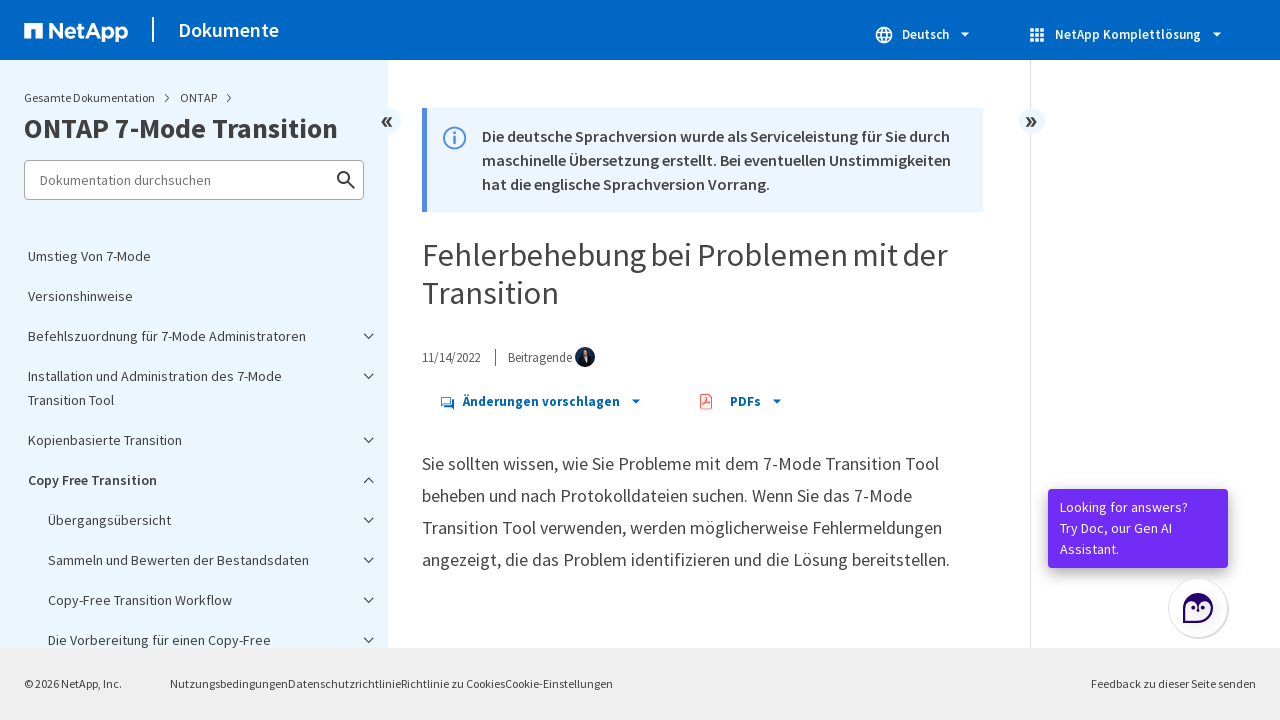

--- FILE ---
content_type: text/html
request_url: https://docs.netapp.com/de-de/ontap-7mode-transition/sidebar.html
body_size: 19346
content:
<script>
  let sidebarAccordion = true;

  /* specific css rules for Mac */
  if(navigator.platform.match('Mac') !== null) {
    document.body.setAttribute('class', 'OSX');
  }

</script>

<div id="ie-sidebar-container">
  <ul id="ie-sidebar-list" >


<li 
      data-pdf-exists="true" 
      data-pdf-filename="Umstieg Von 7-Mode"
      data-li-level="1#" 
      class="  "
      dale-page-url="/sidebar.html" 
      data-entry-url="/index.html" 
    ><a class="ie-sidebar-menuitem-1 " href="/de-de/ontap-7mode-transition/index.html">
        Umstieg Von 7-Mode
      </a></li><li 
      data-pdf-exists="true" 
      data-pdf-filename="Versionshinweise"
      data-li-level="1#" 
      class="  "
      dale-page-url="/sidebar.html" 
      data-entry-url="/releasenotes.html" 
    ><a class="ie-sidebar-menuitem-1 " href="/de-de/ontap-7mode-transition/releasenotes.html">
        Versionshinweise
      </a></li><li 
      data-pdf-exists="true" 
      data-pdf-filename="Befehlszuordnung für 7-Mode Administratoren"
      data-li-level="1" 
      class=" sidebar-folder   "
      dale-page-url="/sidebar.html" 
      data-entry-url="/command-map/index.html" 
    ><a class="ie-sidebar-menuitem-1 " href="/de-de/ontap-7mode-transition/command-map/index.html">
        <img class="ie-sidebar-icon ie-sidebar-button open" src="https://docs.netapp.com/common/2/images/link_expand.svg" alt="" />
        <img class="ie-sidebar-icon ie-sidebar-button close" src="https://docs.netapp.com/common/2/images/link_collapse.svg" alt="" />
        <!--<div class="" style="display: inline;"> Befehlszuordnung für 7-Mode Administratoren</div>-->
         Befehlszuordnung für 7-Mode Administratoren
      </a>
      <ul class="">
        


<li 
      data-pdf-exists="true" 
      data-pdf-filename="Zuordnung von 7-Mode Befehlen zu ONTAP Befehlen"
      data-li-level="2#" 
      class="  "
      dale-page-url="/sidebar.html" 
      data-entry-url="/command-map/reference_how_7_mode_commands_map_to_clustered_ontap_commands.html" 
    ><a class="ie-sidebar-menuitem-2 " href="/de-de/ontap-7mode-transition/command-map/reference_how_7_mode_commands_map_to_clustered_ontap_commands.html">
        Zuordnung von 7-Mode Befehlen zu ONTAP Befehlen
      </a></li><li 
      data-pdf-exists="true" 
      data-pdf-filename="Zuordnung der 7-Mode Optionen zu ONTAP Befehlen"
      data-li-level="2#" 
      class="  "
      dale-page-url="/sidebar.html" 
      data-entry-url="/command-map/reference_how_7_mode_options_map_to_clustered_ontap_commands.html" 
    ><a class="ie-sidebar-menuitem-2 " href="/de-de/ontap-7mode-transition/command-map/reference_how_7_mode_options_map_to_clustered_ontap_commands.html">
        Zuordnung der 7-Mode Optionen zu ONTAP Befehlen
      </a></li><li 
      data-pdf-exists="true" 
      data-pdf-filename="Zuordnung der Konfigurationsdateien von 7-Mode zu den Clustered Data ONTAP Befehlen"
      data-li-level="2#" 
      class="  "
      dale-page-url="/sidebar.html" 
      data-entry-url="/command-map/reference_how_7_mode_configuration_files_map_to_clustered_ontap_commands.html" 
    ><a class="ie-sidebar-menuitem-2 " href="/de-de/ontap-7mode-transition/command-map/reference_how_7_mode_configuration_files_map_to_clustered_ontap_commands.html">
        Zuordnung der Konfigurationsdateien von 7-Mode zu den Clustered Data ONTAP Befehlen
      </a></li><li 
      data-pdf-exists="true" 
      data-pdf-filename="Interpretation der Clustered Data ONTAP Befehle, Optionen und Konfigurationsdateien für Administratoren mit 7-Mode"
      data-li-level="2#" 
      class="  "
      dale-page-url="/sidebar.html" 
      data-entry-url="/command-map/concept_how_to_interpret_clustered_ontap_command_maps_for_7_mode_administrators.html" 
    ><a class="ie-sidebar-menuitem-2 " href="/de-de/ontap-7mode-transition/command-map/concept_how_to_interpret_clustered_ontap_command_maps_for_7_mode_administrators.html">
        Interpretation der Clustered Data ONTAP Befehle, Optionen und Konfigurationsdateien für Administratoren mit 7-Mode
      </a></li></ul></li><li 
      data-pdf-exists="true" 
      data-pdf-filename="Installation und Administration des 7-Mode Transition Tool"
      data-li-level="1" 
      class=" sidebar-folder   "
      dale-page-url="/sidebar.html" 
      data-entry-url="/install-admin/index.html" 
    ><a class="ie-sidebar-menuitem-1 " href="/de-de/ontap-7mode-transition/install-admin/index.html">
        <img class="ie-sidebar-icon ie-sidebar-button open" src="https://docs.netapp.com/common/2/images/link_expand.svg" alt="" />
        <img class="ie-sidebar-icon ie-sidebar-button close" src="https://docs.netapp.com/common/2/images/link_collapse.svg" alt="" />
        <!--<div class="" style="display: inline;"> Installation und Administration des 7-Mode Transition Tool</div>-->
         Installation und Administration des 7-Mode Transition Tool
      </a>
      <ul class="">
        


<li 
      data-pdf-exists="true" 
      data-pdf-filename="Wechseln Sie mit dem 7-Mode Transition Tool zu Clustered ONTAP"
      data-li-level="2" 
      class=" sidebar-folder   "
      dale-page-url="/sidebar.html" 
      data-entry-url="/install-admin/concept_transition_to_clustered_ontap_using_7mtt.html" 
    ><a class="ie-sidebar-menuitem-2 " href="/de-de/ontap-7mode-transition/install-admin/concept_transition_to_clustered_ontap_using_7mtt.html">
        <img class="ie-sidebar-icon ie-sidebar-button open" src="https://docs.netapp.com/common/2/images/link_expand.svg" alt="" />
        <img class="ie-sidebar-icon ie-sidebar-button close" src="https://docs.netapp.com/common/2/images/link_collapse.svg" alt="" />
        <!--<div class="" style="display: inline;"> Wechseln Sie mit dem 7-Mode Transition Tool zu Clustered ONTAP</div>-->
         Wechseln Sie mit dem 7-Mode Transition Tool zu Clustered ONTAP
      </a>
      <ul class="">
        


<li 
      data-pdf-exists="true" 
      data-pdf-filename="ONTAP Target Releases, die vom 7-Mode Transition Tool unterstützt werden"
      data-li-level="3#" 
      class="  "
      dale-page-url="/sidebar.html" 
      data-entry-url="/install-admin/concept_ontap_target_releases_supported_by_7mtt.html" 
    ><a class="ie-sidebar-menuitem-3 " href="/de-de/ontap-7mode-transition/install-admin/concept_ontap_target_releases_supported_by_7mtt.html">
        ONTAP Target Releases, die vom 7-Mode Transition Tool unterstützt werden
      </a></li><li 
      data-pdf-exists="true" 
      data-pdf-filename="Vergleich zwischen Copy-Free Transition und Copy-Based Transition"
      data-li-level="3#" 
      class="  "
      dale-page-url="/sidebar.html" 
      data-entry-url="/install-admin/concept_comparison_of_copy_free_transition_and_copy_based_transition.html" 
    ><a class="ie-sidebar-menuitem-3 " href="/de-de/ontap-7mode-transition/install-admin/concept_comparison_of_copy_free_transition_and_copy_based_transition.html">
        Vergleich zwischen Copy-Free Transition und Copy-Based Transition
      </a></li><li 
      data-pdf-exists="true" 
      data-pdf-filename="Unter Windows und Linux verfügbare Schnittstellen und Umstiegerungsfunktionen"
      data-li-level="3#" 
      class="  "
      dale-page-url="/sidebar.html" 
      data-entry-url="/install-admin/reference_interfaces_and_transition_capabilities_available_on_windows_and_linux.html" 
    ><a class="ie-sidebar-menuitem-3 " href="/de-de/ontap-7mode-transition/install-admin/reference_interfaces_and_transition_capabilities_available_on_windows_and_linux.html">
        Unter Windows und Linux verfügbare Schnittstellen und Umstiegerungsfunktionen
      </a></li></ul></li><li 
      data-pdf-exists="true" 
      data-pdf-filename="Installieren oder Deinstallieren des 7-Mode Transition Tools auf einem Windows-System"
      data-li-level="2" 
      class=" sidebar-folder   "
      dale-page-url="/sidebar.html" 
      data-entry-url="/install-admin/concept_installing_and_uninstalling_7mtt.html" 
    ><a class="ie-sidebar-menuitem-2 " href="/de-de/ontap-7mode-transition/install-admin/concept_installing_and_uninstalling_7mtt.html">
        <img class="ie-sidebar-icon ie-sidebar-button open" src="https://docs.netapp.com/common/2/images/link_expand.svg" alt="" />
        <img class="ie-sidebar-icon ie-sidebar-button close" src="https://docs.netapp.com/common/2/images/link_collapse.svg" alt="" />
        <!--<div class="" style="display: inline;"> Installieren oder Deinstallieren des 7-Mode Transition Tools auf einem Windows-System</div>-->
         Installieren oder Deinstallieren des 7-Mode Transition Tools auf einem Windows-System
      </a>
      <ul class="">
        


<li 
      data-pdf-exists="true" 
      data-pdf-filename="Systemanforderungen für die Installation des 7-Mode Transition Tools auf Windows-Systemen"
      data-li-level="3#" 
      class="  "
      dale-page-url="/sidebar.html" 
      data-entry-url="/install-admin/concept_system_requirements_for_7mtt_on_windows.html" 
    ><a class="ie-sidebar-menuitem-3 " href="/de-de/ontap-7mode-transition/install-admin/concept_system_requirements_for_7mtt_on_windows.html">
        Systemanforderungen für die Installation des 7-Mode Transition Tools auf Windows-Systemen
      </a></li><li 
      data-pdf-exists="true" 
      data-pdf-filename="Installieren des 7-Mode Transition Tools auf einem Windows-System"
      data-li-level="3#" 
      class="  "
      dale-page-url="/sidebar.html" 
      data-entry-url="/install-admin/task_installing_7mtt.html" 
    ><a class="ie-sidebar-menuitem-3 " href="/de-de/ontap-7mode-transition/install-admin/task_installing_7mtt.html">
        Installieren des 7-Mode Transition Tools auf einem Windows-System
      </a></li><li 
      data-pdf-exists="true" 
      data-pdf-filename="Aktivieren der Anmeldung für Benutzer, die nicht Teil der Administratorgruppe sind"
      data-li-level="3#" 
      class="  "
      dale-page-url="/sidebar.html" 
      data-entry-url="/install-admin/task_enabling_login_for_users_not_part_of_administrator_group.html" 
    ><a class="ie-sidebar-menuitem-3 " href="/de-de/ontap-7mode-transition/install-admin/task_enabling_login_for_users_not_part_of_administrator_group.html">
        Aktivieren der Anmeldung für Benutzer, die nicht Teil der Administratorgruppe sind
      </a></li><li 
      data-pdf-exists="true" 
      data-pdf-filename="Anmeldung beim 7-Mode Transition Tool"
      data-li-level="3#" 
      class="  "
      dale-page-url="/sidebar.html" 
      data-entry-url="/install-admin/task_logging_in_to_tool.html" 
    ><a class="ie-sidebar-menuitem-3 " href="/de-de/ontap-7mode-transition/install-admin/task_logging_in_to_tool.html">
        Anmeldung beim 7-Mode Transition Tool
      </a></li><li 
      data-pdf-exists="true" 
      data-pdf-filename="Deinstallieren des 7-Mode Transition Tools auf einem Windows-System"
      data-li-level="3#" 
      class="  "
      dale-page-url="/sidebar.html" 
      data-entry-url="/install-admin/task_uninstalling_7mtt.html" 
    ><a class="ie-sidebar-menuitem-3 " href="/de-de/ontap-7mode-transition/install-admin/task_uninstalling_7mtt.html">
        Deinstallieren des 7-Mode Transition Tools auf einem Windows-System
      </a></li></ul></li><li 
      data-pdf-exists="true" 
      data-pdf-filename="Installieren oder Deinstallieren des 7-Mode Transition Tools unter Linux (nur Copy-Based Transition)"
      data-li-level="2" 
      class=" sidebar-folder   "
      dale-page-url="/sidebar.html" 
      data-entry-url="/install-admin/concept_installing_and_uninstalling_7mtt_on_linux.html" 
    ><a class="ie-sidebar-menuitem-2 " href="/de-de/ontap-7mode-transition/install-admin/concept_installing_and_uninstalling_7mtt_on_linux.html">
        <img class="ie-sidebar-icon ie-sidebar-button open" src="https://docs.netapp.com/common/2/images/link_expand.svg" alt="" />
        <img class="ie-sidebar-icon ie-sidebar-button close" src="https://docs.netapp.com/common/2/images/link_collapse.svg" alt="" />
        <!--<div class="" style="display: inline;"> Installieren oder Deinstallieren des 7-Mode Transition Tools unter Linux (nur Copy-Based Transition)</div>-->
         Installieren oder Deinstallieren des 7-Mode Transition Tools unter Linux (nur Copy-Based Transition)
      </a>
      <ul class="">
        


<li 
      data-pdf-exists="true" 
      data-pdf-filename="Systemanforderungen für die Installation von 7-Mode Transition Tool unter Linux"
      data-li-level="3#" 
      class="  "
      dale-page-url="/sidebar.html" 
      data-entry-url="/install-admin/concept_system_requirements_for_7_mode_transition_tool_on_linux.html" 
    ><a class="ie-sidebar-menuitem-3 " href="/de-de/ontap-7mode-transition/install-admin/concept_system_requirements_for_7_mode_transition_tool_on_linux.html">
        Systemanforderungen für die Installation von 7-Mode Transition Tool unter Linux
      </a></li><li 
      data-pdf-exists="true" 
      data-pdf-filename="Installieren des 7-Mode Transition Tools unter Linux"
      data-li-level="3#" 
      class="  "
      dale-page-url="/sidebar.html" 
      data-entry-url="/install-admin/task_installing_7_mode_transition_tool_on_linux.html" 
    ><a class="ie-sidebar-menuitem-3 " href="/de-de/ontap-7mode-transition/install-admin/task_installing_7_mode_transition_tool_on_linux.html">
        Installieren des 7-Mode Transition Tools unter Linux
      </a></li><li 
      data-pdf-exists="true" 
      data-pdf-filename="Deinstallieren des 7-Mode Transition Tools unter Linux"
      data-li-level="3#" 
      class="  "
      dale-page-url="/sidebar.html" 
      data-entry-url="/install-admin/task_uninstalling_7_mode_transition_tool_on_linux.html" 
    ><a class="ie-sidebar-menuitem-3 " href="/de-de/ontap-7mode-transition/install-admin/task_uninstalling_7_mode_transition_tool_on_linux.html">
        Deinstallieren des 7-Mode Transition Tools unter Linux
      </a></li></ul></li><li 
      data-pdf-exists="true" 
      data-pdf-filename="Ändern der Konfigurationsoptionen des 7-Mode Transition Tools"
      data-li-level="2#" 
      class="  "
      dale-page-url="/sidebar.html" 
      data-entry-url="/install-admin/task_modifying_default_configuration_settings_of_7mtt.html" 
    ><a class="ie-sidebar-menuitem-2 " href="/de-de/ontap-7mode-transition/install-admin/task_modifying_default_configuration_settings_of_7mtt.html">
        Ändern der Konfigurationsoptionen des 7-Mode Transition Tools
      </a></li><li 
      data-pdf-exists="true" 
      data-pdf-filename="Fehlerbehebung"
      data-li-level="2" 
      class=" sidebar-folder   "
      dale-page-url="/sidebar.html" 
      data-entry-url="/install-admin/concept_troubleshooting_web_interface_issues.html" 
    ><a class="ie-sidebar-menuitem-2 " href="/de-de/ontap-7mode-transition/install-admin/concept_troubleshooting_web_interface_issues.html">
        <img class="ie-sidebar-icon ie-sidebar-button open" src="https://docs.netapp.com/common/2/images/link_expand.svg" alt="" />
        <img class="ie-sidebar-icon ie-sidebar-button close" src="https://docs.netapp.com/common/2/images/link_collapse.svg" alt="" />
        <!--<div class="" style="display: inline;"> Fehlerbehebung</div>-->
         Fehlerbehebung
      </a>
      <ul class="">
        


<li 
      data-pdf-exists="true" 
      data-pdf-filename="Die Werkzeuginstallation schlägt mit einem inkompatiblen BS-Fehler fehl"
      data-li-level="3#" 
      class="  "
      dale-page-url="/sidebar.html" 
      data-entry-url="/install-admin/reference_tool_installation_fails_with_incompatible_os_error.html" 
    ><a class="ie-sidebar-menuitem-3 " href="/de-de/ontap-7mode-transition/install-admin/reference_tool_installation_fails_with_incompatible_os_error.html">
        Die Werkzeuginstallation schlägt mit einem inkompatiblen BS-Fehler fehl
      </a></li><li 
      data-pdf-exists="true" 
      data-pdf-filename="Die Installation oder Deinstallation des 7-Mode Transition Tools ist blockiert"
      data-li-level="3#" 
      class="  "
      dale-page-url="/sidebar.html" 
      data-entry-url="/install-admin/reference_installation_or_uninstallation_of_7mtt_is_blocked.html" 
    ><a class="ie-sidebar-menuitem-3 " href="/de-de/ontap-7mode-transition/install-admin/reference_installation_or_uninstallation_of_7mtt_is_blocked.html">
        Die Installation oder Deinstallation des 7-Mode Transition Tools ist blockiert
      </a></li><li 
      data-pdf-exists="true" 
      data-pdf-filename="Die Neuinstallation oder das Upgrade des 7-Mode Transition Tools schlägt auf dem Windows-System fehl"
      data-li-level="3#" 
      class="  "
      dale-page-url="/sidebar.html" 
      data-entry-url="/install-admin/reference_reinstalling_or_upgrading_7mtt_fails_on_windows_system.html" 
    ><a class="ie-sidebar-menuitem-3 " href="/de-de/ontap-7mode-transition/install-admin/reference_reinstalling_or_upgrading_7mtt_fails_on_windows_system.html">
        Die Neuinstallation oder das Upgrade des 7-Mode Transition Tools schlägt auf dem Windows-System fehl
      </a></li><li 
      data-pdf-exists="true" 
      data-pdf-filename="Die Windows Program Compatibility Assistant-Benachrichtigung wird während der Installation des Tools angezeigt"
      data-li-level="3#" 
      class="  "
      dale-page-url="/sidebar.html" 
      data-entry-url="/install-admin/reference_windows_compatibility_assistant_notification_displayed_while_installing.html" 
    ><a class="ie-sidebar-menuitem-3 " href="/de-de/ontap-7mode-transition/install-admin/reference_windows_compatibility_assistant_notification_displayed_while_installing.html">
        Die Windows Program Compatibility Assistant-Benachrichtigung wird während der Installation des Tools angezeigt
      </a></li></ul></li></ul></li><li 
      data-pdf-exists="true" 
      data-pdf-filename="Kopienbasierte Transition"
      data-li-level="1" 
      class=" sidebar-folder   "
      dale-page-url="/sidebar.html" 
      data-entry-url="/copy-based/index.html" 
    ><a class="ie-sidebar-menuitem-1 " href="/de-de/ontap-7mode-transition/copy-based/index.html">
        <img class="ie-sidebar-icon ie-sidebar-button open" src="https://docs.netapp.com/common/2/images/link_expand.svg" alt="" />
        <img class="ie-sidebar-icon ie-sidebar-button close" src="https://docs.netapp.com/common/2/images/link_collapse.svg" alt="" />
        <!--<div class="" style="display: inline;"> Kopienbasierte Transition</div>-->
         Kopienbasierte Transition
      </a>
      <ul class="">
        


<li 
      data-pdf-exists="true" 
      data-pdf-filename="Übergangsübersicht"
      data-li-level="2" 
      class=" sidebar-folder   "
      dale-page-url="/sidebar.html" 
      data-entry-url="/copy-based/concept_transition_overview.html" 
    ><a class="ie-sidebar-menuitem-2 " href="/de-de/ontap-7mode-transition/copy-based/concept_transition_overview.html">
        <img class="ie-sidebar-icon ie-sidebar-button open" src="https://docs.netapp.com/common/2/images/link_expand.svg" alt="" />
        <img class="ie-sidebar-icon ie-sidebar-button close" src="https://docs.netapp.com/common/2/images/link_collapse.svg" alt="" />
        <!--<div class="" style="display: inline;"> Übergangsübersicht</div>-->
         Übergangsübersicht
      </a>
      <ul class="">
        


<li 
      data-pdf-exists="true" 
      data-pdf-filename="Copy-Based Transition Tool mit dem 7-Mode Transition Tool"
      data-li-level="3#" 
      class="  "
      dale-page-url="/sidebar.html" 
      data-entry-url="/copy-based/concept_copy_based_transition_using_7mtt.html" 
    ><a class="ie-sidebar-menuitem-3 " href="/de-de/ontap-7mode-transition/copy-based/concept_copy_based_transition_using_7mtt.html">
        Copy-Based Transition Tool mit dem 7-Mode Transition Tool
      </a></li><li 
      data-pdf-exists="true" 
      data-pdf-filename="Terminologie für den Umstieg"
      data-li-level="3#" 
      class="  "
      dale-page-url="/sidebar.html" 
      data-entry-url="/copy-based/concept_transition_terminology.html" 
    ><a class="ie-sidebar-menuitem-3 " href="/de-de/ontap-7mode-transition/copy-based/concept_transition_terminology.html">
        Terminologie für den Umstieg
      </a></li><li 
      data-pdf-exists="true" 
      data-pdf-filename="Grenzwerte für den Übergang"
      data-li-level="3#" 
      class="  "
      dale-page-url="/sidebar.html" 
      data-entry-url="/copy-based/reference_limits_for_transition.html" 
    ><a class="ie-sidebar-menuitem-3 " href="/de-de/ontap-7mode-transition/copy-based/reference_limits_for_transition.html">
        Grenzwerte für den Übergang
      </a></li></ul></li><li 
      data-pdf-exists="true" 
      data-pdf-filename="Sammeln und Bewerten der Bestandsdaten"
      data-li-level="2" 
      class=" sidebar-folder   "
      dale-page-url="/sidebar.html" 
      data-entry-url="/copy-based/concept_collecting_and_assessing_inventory_information.html" 
    ><a class="ie-sidebar-menuitem-2 " href="/de-de/ontap-7mode-transition/copy-based/concept_collecting_and_assessing_inventory_information.html">
        <img class="ie-sidebar-icon ie-sidebar-button open" src="https://docs.netapp.com/common/2/images/link_expand.svg" alt="" />
        <img class="ie-sidebar-icon ie-sidebar-button close" src="https://docs.netapp.com/common/2/images/link_collapse.svg" alt="" />
        <!--<div class="" style="display: inline;"> Sammeln und Bewerten der Bestandsdaten</div>-->
         Sammeln und Bewerten der Bestandsdaten
      </a>
      <ul class="">
        


<li 
      data-pdf-exists="true" 
      data-pdf-filename="Versionsanforderungen von Storage-, Host- und FC-Switches für die Bewertung der Transition"
      data-li-level="3#" 
      class="  "
      dale-page-url="/sidebar.html" 
      data-entry-url="/copy-based/concept_storage_host_fc_switches_version_requirements.html" 
    ><a class="ie-sidebar-menuitem-3 " href="/de-de/ontap-7mode-transition/copy-based/concept_storage_host_fc_switches_version_requirements.html">
        Versionsanforderungen von Storage-, Host- und FC-Switches für die Bewertung der Transition
      </a></li><li 
      data-pdf-exists="true" 
      data-pdf-filename="Vorbereiten der 7-Mode Systeme und Hosts für die Bewertung des Wechsels"
      data-li-level="3#" 
      class="  "
      dale-page-url="/sidebar.html" 
      data-entry-url="/copy-based/task_preparing_7_mode_systems_for_inventory_collection.html" 
    ><a class="ie-sidebar-menuitem-3 " href="/de-de/ontap-7mode-transition/copy-based/task_preparing_7_mode_systems_for_inventory_collection.html">
        Vorbereiten der 7-Mode Systeme und Hosts für die Bewertung des Wechsels
      </a></li><li 
      data-pdf-exists="true" 
      data-pdf-filename="Bewertung von Controllern und Hosts"
      data-li-level="3" 
      class=" sidebar-folder   "
      dale-page-url="/sidebar.html" 
      data-entry-url="/copy-based/task_assessing_controllers_and_hosts.html" 
    ><a class="ie-sidebar-menuitem-3 " href="/de-de/ontap-7mode-transition/copy-based/task_assessing_controllers_and_hosts.html">
        <img class="ie-sidebar-icon ie-sidebar-button open" src="https://docs.netapp.com/common/2/images/link_expand.svg" alt="" />
        <img class="ie-sidebar-icon ie-sidebar-button close" src="https://docs.netapp.com/common/2/images/link_collapse.svg" alt="" />
        <!--<div class="" style="display: inline;"> Bewertung von Controllern und Hosts</div>-->
         Bewertung von Controllern und Hosts
      </a>
      <ul class="">
        


<li 
      data-pdf-exists="true" 
      data-pdf-filename="Erstellung eines Bewertungsberichts durch Hinzufügen von Systemen zum 7-Mode Transition Tool"
      data-li-level="4#" 
      class="  "
      dale-page-url="/sidebar.html" 
      data-entry-url="/copy-based/task_generating_an_assessment_report_by_adding_systems_to_7mtt.html" 
    ><a class="ie-sidebar-menuitem-4 " href="/de-de/ontap-7mode-transition/copy-based/task_generating_an_assessment_report_by_adding_systems_to_7mtt.html">
        Erstellung eines Bewertungsberichts durch Hinzufügen von Systemen zum 7-Mode Transition Tool
      </a></li><li 
      data-pdf-exists="true" 
      data-pdf-filename="Erzeugen eines Bewertungsberichts durch Importieren der XML-Bestandsbericht"
      data-li-level="4#" 
      class="  "
      dale-page-url="/sidebar.html" 
      data-entry-url="/copy-based/task_generating_an_assessment_report_by_importing_inventory_report_xml.html" 
    ><a class="ie-sidebar-menuitem-4 " href="/de-de/ontap-7mode-transition/copy-based/task_generating_an_assessment_report_by_importing_inventory_report_xml.html">
        Erzeugen eines Bewertungsberichts durch Importieren der XML-Bestandsbericht
      </a></li></ul></li><li 
      data-pdf-exists="true" 
      data-pdf-filename="Erstellen eines FC-Zonenplans"
      data-li-level="3" 
      class=" sidebar-folder   "
      dale-page-url="/sidebar.html" 
      data-entry-url="/copy-based/task_generating_fc_zone_plan.html" 
    ><a class="ie-sidebar-menuitem-3 " href="/de-de/ontap-7mode-transition/copy-based/task_generating_fc_zone_plan.html">
        <img class="ie-sidebar-icon ie-sidebar-button open" src="https://docs.netapp.com/common/2/images/link_expand.svg" alt="" />
        <img class="ie-sidebar-icon ie-sidebar-button close" src="https://docs.netapp.com/common/2/images/link_collapse.svg" alt="" />
        <!--<div class="" style="display: inline;"> Erstellen eines FC-Zonenplans</div>-->
         Erstellen eines FC-Zonenplans
      </a>
      <ul class="">
        


<li 
      data-pdf-exists="true" 
      data-pdf-filename="Unterstützte Konfigurationen zur Erstellung eines FC-Zonenplans"
      data-li-level="4#" 
      class="  "
      dale-page-url="/sidebar.html" 
      data-entry-url="/copy-based/concept_supported_configurations_for_generating_an_fc_zone_plan.html" 
    ><a class="ie-sidebar-menuitem-4 " href="/de-de/ontap-7mode-transition/copy-based/concept_supported_configurations_for_generating_an_fc_zone_plan.html">
        Unterstützte Konfigurationen zur Erstellung eines FC-Zonenplans
      </a></li></ul></li><li 
      data-pdf-exists="true" 
      data-pdf-filename="Wie Sie die Zusammenfassung der Bewertung von Führungskräften zur Bewertung der Transition nutzen können"
      data-li-level="3#" 
      class="  "
      dale-page-url="/sidebar.html" 
      data-entry-url="/copy-based/concept_how_you_can_use_assessment_executive_summary_for_transition_assessment.html" 
    ><a class="ie-sidebar-menuitem-3 " href="/de-de/ontap-7mode-transition/copy-based/concept_how_you_can_use_assessment_executive_summary_for_transition_assessment.html">
        Wie Sie die Zusammenfassung der Bewertung von Führungskräften zur Bewertung der Transition nutzen können
      </a></li></ul></li><li 
      data-pdf-exists="true" 
      data-pdf-filename="Copy-Based Transition Workflow"
      data-li-level="2#" 
      class="  "
      dale-page-url="/sidebar.html" 
      data-entry-url="/copy-based/concept_copy_based_transition_workflow.html" 
    ><a class="ie-sidebar-menuitem-2 " href="/de-de/ontap-7mode-transition/copy-based/concept_copy_based_transition_workflow.html">
        Copy-Based Transition Workflow
      </a></li><li 
      data-pdf-exists="true" 
      data-pdf-filename="Datenmigrationsprozess für Daten und Konfiguration"
      data-li-level="2" 
      class=" sidebar-folder   "
      dale-page-url="/sidebar.html" 
      data-entry-url="/copy-based/concept_data_and_configuration_migration_process.html" 
    ><a class="ie-sidebar-menuitem-2 " href="/de-de/ontap-7mode-transition/copy-based/concept_data_and_configuration_migration_process.html">
        <img class="ie-sidebar-icon ie-sidebar-button open" src="https://docs.netapp.com/common/2/images/link_expand.svg" alt="" />
        <img class="ie-sidebar-icon ie-sidebar-button close" src="https://docs.netapp.com/common/2/images/link_collapse.svg" alt="" />
        <!--<div class="" style="display: inline;"> Datenmigrationsprozess für Daten und Konfiguration</div>-->
         Datenmigrationsprozess für Daten und Konfiguration
      </a>
      <ul class="">
        


<li 
      data-pdf-exists="true" 
      data-pdf-filename="Wie Sie ein eigenständiges Volumen umstellen"
      data-li-level="3#" 
      class="  "
      dale-page-url="/sidebar.html" 
      data-entry-url="/copy-based/concept_how_you_transition_a_stand_alone_volume.html" 
    ><a class="ie-sidebar-menuitem-3 " href="/de-de/ontap-7mode-transition/copy-based/concept_how_you_transition_a_stand_alone_volume.html">
        Wie Sie ein eigenständiges Volumen umstellen
      </a></li><li 
      data-pdf-exists="true" 
      data-pdf-filename="Wie Sie Volumes in einer SnapMirror Beziehung verschieben"
      data-li-level="3#" 
      class="  "
      dale-page-url="/sidebar.html" 
      data-entry-url="/copy-based/concept_how_you_transition_volumes_in_a_snapmirror_relationship.html" 
    ><a class="ie-sidebar-menuitem-3 " href="/de-de/ontap-7mode-transition/copy-based/concept_how_you_transition_volumes_in_a_snapmirror_relationship.html">
        Wie Sie Volumes in einer SnapMirror Beziehung verschieben
      </a></li></ul></li><li 
      data-pdf-exists="true" 
      data-pdf-filename="Die Vorbereitung für die Copy-Based Transition ist möglich"
      data-li-level="2" 
      class=" sidebar-folder   "
      dale-page-url="/sidebar.html" 
      data-entry-url="/copy-based/concept_preparing_for_copy_based_transition.html" 
    ><a class="ie-sidebar-menuitem-2 " href="/de-de/ontap-7mode-transition/copy-based/concept_preparing_for_copy_based_transition.html">
        <img class="ie-sidebar-icon ie-sidebar-button open" src="https://docs.netapp.com/common/2/images/link_expand.svg" alt="" />
        <img class="ie-sidebar-icon ie-sidebar-button close" src="https://docs.netapp.com/common/2/images/link_collapse.svg" alt="" />
        <!--<div class="" style="display: inline;"> Die Vorbereitung für die Copy-Based Transition ist möglich</div>-->
         Die Vorbereitung für die Copy-Based Transition ist möglich
      </a>
      <ul class="">
        


<li 
      data-pdf-exists="true" 
      data-pdf-filename="Anforderungen für Copy-Based Transition"
      data-li-level="3#" 
      class="  "
      dale-page-url="/sidebar.html" 
      data-entry-url="/copy-based/concept_requirements_for_copy_based_transition.html" 
    ><a class="ie-sidebar-menuitem-3 " href="/de-de/ontap-7mode-transition/copy-based/concept_requirements_for_copy_based_transition.html">
        Anforderungen für Copy-Based Transition
      </a></li><li 
      data-pdf-exists="true" 
      data-pdf-filename="Port-Anforderungen für die Kommunikation mit dem 7-Mode Transition Tool"
      data-li-level="3#" 
      class="  "
      dale-page-url="/sidebar.html" 
      data-entry-url="/copy-based/concept_port_requirements_for_communicating_with_7mtt.html" 
    ><a class="ie-sidebar-menuitem-3 " href="/de-de/ontap-7mode-transition/copy-based/concept_port_requirements_for_communicating_with_7mtt.html">
        Port-Anforderungen für die Kommunikation mit dem 7-Mode Transition Tool
      </a></li><li 
      data-pdf-exists="true" 
      data-pdf-filename="Einschränkungen für die Transition"
      data-li-level="3#" 
      class="  "
      dale-page-url="/sidebar.html" 
      data-entry-url="/copy-based/concept_restrictions_for_transition.html" 
    ><a class="ie-sidebar-menuitem-3 " href="/de-de/ontap-7mode-transition/copy-based/concept_restrictions_for_transition.html">
        Einschränkungen für die Transition
      </a></li><li 
      data-pdf-exists="true" 
      data-pdf-filename="Vorbereiten des 7-Mode Systems für den Umstieg"
      data-li-level="3#" 
      class="  "
      dale-page-url="/sidebar.html" 
      data-entry-url="/copy-based/task_preparing_7_mode_system_for_transition.html" 
    ><a class="ie-sidebar-menuitem-3 " href="/de-de/ontap-7mode-transition/copy-based/task_preparing_7_mode_system_for_transition.html">
        Vorbereiten des 7-Mode Systems für den Umstieg
      </a></li><li 
      data-pdf-exists="true" 
      data-pdf-filename="Vorbereiten des Netzwerks für die Umstellung"
      data-li-level="3" 
      class=" sidebar-folder   "
      dale-page-url="/sidebar.html" 
      data-entry-url="/copy-based/task_preparing_network_for_transition.html" 
    ><a class="ie-sidebar-menuitem-3 " href="/de-de/ontap-7mode-transition/copy-based/task_preparing_network_for_transition.html">
        <img class="ie-sidebar-icon ie-sidebar-button open" src="https://docs.netapp.com/common/2/images/link_expand.svg" alt="" />
        <img class="ie-sidebar-icon ie-sidebar-button close" src="https://docs.netapp.com/common/2/images/link_collapse.svg" alt="" />
        <!--<div class="" style="display: inline;"> Vorbereiten des Netzwerks für die Umstellung</div>-->
         Vorbereiten des Netzwerks für die Umstellung
      </a>
      <ul class="">
        


<li 
      data-pdf-exists="true" 
      data-pdf-filename="Überlegungen für den Wechsel der 7-Mode IP-Adressen"
      data-li-level="4#" 
      class="  "
      dale-page-url="/sidebar.html" 
      data-entry-url="/copy-based/concept_considerations_for_transitioning_7_mode_ip_addresses.html" 
    ><a class="ie-sidebar-menuitem-4 " href="/de-de/ontap-7mode-transition/copy-based/concept_considerations_for_transitioning_7_mode_ip_addresses.html">
        Überlegungen für den Wechsel der 7-Mode IP-Adressen
      </a></li></ul></li><li 
      data-pdf-exists="true" 
      data-pdf-filename="Vorbereiten des Clusters für die Transition"
      data-li-level="3#" 
      class="  "
      dale-page-url="/sidebar.html" 
      data-entry-url="/copy-based/task_preparing_cluster_for_transition.html" 
    ><a class="ie-sidebar-menuitem-3 " href="/de-de/ontap-7mode-transition/copy-based/task_preparing_cluster_for_transition.html">
        Vorbereiten des Clusters für die Transition
      </a></li><li 
      data-pdf-exists="true" 
      data-pdf-filename="Vorbereiten von 7-Mode Aggregaten und Volumes für die Transition"
      data-li-level="3" 
      class=" sidebar-folder   "
      dale-page-url="/sidebar.html" 
      data-entry-url="/copy-based/task_preparing_7_mode_volumes_and_aggregates_for_transition.html" 
    ><a class="ie-sidebar-menuitem-3 " href="/de-de/ontap-7mode-transition/copy-based/task_preparing_7_mode_volumes_and_aggregates_for_transition.html">
        <img class="ie-sidebar-icon ie-sidebar-button open" src="https://docs.netapp.com/common/2/images/link_expand.svg" alt="" />
        <img class="ie-sidebar-icon ie-sidebar-button close" src="https://docs.netapp.com/common/2/images/link_collapse.svg" alt="" />
        <!--<div class="" style="display: inline;"> Vorbereiten von 7-Mode Aggregaten und Volumes für die Transition</div>-->
         Vorbereiten von 7-Mode Aggregaten und Volumes für die Transition
      </a>
      <ul class="">
        


<li 
      data-pdf-exists="true" 
      data-pdf-filename="Einschränkungen für die Transition von 7-Mode Volumes"
      data-li-level="4#" 
      class="  "
      dale-page-url="/sidebar.html" 
      data-entry-url="/copy-based/concept_restrictions_for_copy_free_transition.html" 
    ><a class="ie-sidebar-menuitem-4 " href="/de-de/ontap-7mode-transition/copy-based/concept_restrictions_for_copy_free_transition.html">
        Einschränkungen für die Transition von 7-Mode Volumes
      </a></li><li 
      data-pdf-exists="true" 
      data-pdf-filename="Vorbereitung auf den Umstieg auf die unterstützten Versionen von ONTAP 8.3 und höher"
      data-li-level="4" 
      class=" sidebar-folder   "
      dale-page-url="/sidebar.html" 
      data-entry-url="/copy-based/task_transitioning_to_clustered_ontap_8_3_from_a_7_mode_version_with_32_bit_data.html" 
    ><a class="ie-sidebar-menuitem-4 " href="/de-de/ontap-7mode-transition/copy-based/task_transitioning_to_clustered_ontap_8_3_from_a_7_mode_version_with_32_bit_data.html">
        <img class="ie-sidebar-icon ie-sidebar-button open" src="https://docs.netapp.com/common/2/images/link_expand.svg" alt="" />
        <img class="ie-sidebar-icon ie-sidebar-button close" src="https://docs.netapp.com/common/2/images/link_collapse.svg" alt="" />
        <!--<div class="" style="display: inline;"> Vorbereitung auf den Umstieg auf die unterstützten Versionen von ONTAP 8.3 und höher</div>-->
         Vorbereitung auf den Umstieg auf die unterstützten Versionen von ONTAP 8.3 und höher
      </a>
      <ul class="">
        


<li 
      data-pdf-exists="true" 
      data-pdf-filename="Erweiterung eines Aggregats auf das 64-Bit-Format"
      data-li-level="5#" 
      class="  "
      dale-page-url="/sidebar.html" 
      data-entry-url="/copy-based/task_expanding_an_aggregate_to_64_bit_format_without_adding_storage.html" 
    ><a class="ie-sidebar-menuitem-5 " href="/de-de/ontap-7mode-transition/copy-based/task_expanding_an_aggregate_to_64_bit_format_without_adding_storage.html">
        Erweiterung eines Aggregats auf das 64-Bit-Format
      </a></li><li 
      data-pdf-exists="true" 
      data-pdf-filename="Suchen und Entfernen von 32-Bit Volumes und Snapshot Kopien"
      data-li-level="5#" 
      class="  "
      dale-page-url="/sidebar.html" 
      data-entry-url="/copy-based/task_finding_and_removing_32_bit_data_from_source_volumes_and_snapshot_copies.html" 
    ><a class="ie-sidebar-menuitem-5 " href="/de-de/ontap-7mode-transition/copy-based/task_finding_and_removing_32_bit_data_from_source_volumes_and_snapshot_copies.html">
        Suchen und Entfernen von 32-Bit Volumes und Snapshot Kopien
      </a></li></ul></li><li 
      data-pdf-exists="true" 
      data-pdf-filename="Überlegungen bei Deduplizierung und Komprimierung"
      data-li-level="4#" 
      class="  "
      dale-page-url="/sidebar.html" 
      data-entry-url="/copy-based/concept_considerations_for_deduplication_and_compression.html" 
    ><a class="ie-sidebar-menuitem-4 " href="/de-de/ontap-7mode-transition/copy-based/concept_considerations_for_deduplication_and_compression.html">
        Überlegungen bei Deduplizierung und Komprimierung
      </a></li><li 
      data-pdf-exists="true" 
      data-pdf-filename="Überlegungen für FlexClone Volumes"
      data-li-level="4#" 
      class="  "
      dale-page-url="/sidebar.html" 
      data-entry-url="/copy-based/concept_considerations_for_flexclone_volumes.html" 
    ><a class="ie-sidebar-menuitem-4 " href="/de-de/ontap-7mode-transition/copy-based/concept_considerations_for_flexclone_volumes.html">
        Überlegungen für FlexClone Volumes
      </a></li><li 
      data-pdf-exists="true" 
      data-pdf-filename="Überlegungen zu Kontingenten"
      data-li-level="4#" 
      class="  "
      dale-page-url="/sidebar.html" 
      data-entry-url="/copy-based/concept_considerations_for_quotas.html" 
    ><a class="ie-sidebar-menuitem-4 " href="/de-de/ontap-7mode-transition/copy-based/concept_considerations_for_quotas.html">
        Überlegungen zu Kontingenten
      </a></li></ul></li><li 
      data-pdf-exists="true" 
      data-pdf-filename="Unterstützung für den Umstieg auf SnapLock Volumes"
      data-li-level="3" 
      class=" sidebar-folder   "
      dale-page-url="/sidebar.html" 
      data-entry-url="/copy-based/concept_support_for_transitioning_snaplock_volumes.html" 
    ><a class="ie-sidebar-menuitem-3 " href="/de-de/ontap-7mode-transition/copy-based/concept_support_for_transitioning_snaplock_volumes.html">
        <img class="ie-sidebar-icon ie-sidebar-button open" src="https://docs.netapp.com/common/2/images/link_expand.svg" alt="" />
        <img class="ie-sidebar-icon ie-sidebar-button close" src="https://docs.netapp.com/common/2/images/link_collapse.svg" alt="" />
        <!--<div class="" style="display: inline;"> Unterstützung für den Umstieg auf SnapLock Volumes</div>-->
         Unterstützung für den Umstieg auf SnapLock Volumes
      </a>
      <ul class="">
        


<li 
      data-pdf-exists="true" 
      data-pdf-filename="Überlegungen für den Umstieg auf SnapLock Enterprise Volumes"
      data-li-level="4#" 
      class="  "
      dale-page-url="/sidebar.html" 
      data-entry-url="/copy-based/concept_considerations_for_transitioning_of_snaplock_enterprise_volumes.html" 
    ><a class="ie-sidebar-menuitem-4 " href="/de-de/ontap-7mode-transition/copy-based/concept_considerations_for_transitioning_of_snaplock_enterprise_volumes.html">
        Überlegungen für den Umstieg auf SnapLock Enterprise Volumes
      </a></li><li 
      data-pdf-exists="true" 
      data-pdf-filename="Überlegungen für den Wechsel zu SnapLock Compliance Volumes"
      data-li-level="4#" 
      class="  "
      dale-page-url="/sidebar.html" 
      data-entry-url="/copy-based/concept_considerations_for_transitioning_of_snaplock_compliance_volumes.html" 
    ><a class="ie-sidebar-menuitem-4 " href="/de-de/ontap-7mode-transition/copy-based/concept_considerations_for_transitioning_of_snaplock_compliance_volumes.html">
        Überlegungen für den Wechsel zu SnapLock Compliance Volumes
      </a></li><li 
      data-pdf-exists="true" 
      data-pdf-filename="Überlegungen für den Wechsel von SnapLock Audit Volumes"
      data-li-level="4#" 
      class="  "
      dale-page-url="/sidebar.html" 
      data-entry-url="/copy-based/concept_considerations_for_transitioning_of_snaplock_audit_volumes.html" 
    ><a class="ie-sidebar-menuitem-4 " href="/de-de/ontap-7mode-transition/copy-based/concept_considerations_for_transitioning_of_snaplock_audit_volumes.html">
        Überlegungen für den Wechsel von SnapLock Audit Volumes
      </a></li><li 
      data-pdf-exists="true" 
      data-pdf-filename="Überlegungen für den Wechsel von 7-Mode SnapLock-Optionen"
      data-li-level="4#" 
      class="  "
      dale-page-url="/sidebar.html" 
      data-entry-url="/copy-based/concept_considerations_for_transitioning_of_7_mode_snaplock_options.html" 
    ><a class="ie-sidebar-menuitem-4 " href="/de-de/ontap-7mode-transition/copy-based/concept_considerations_for_transitioning_of_7_mode_snaplock_options.html">
        Überlegungen für den Wechsel von 7-Mode SnapLock-Optionen
      </a></li><li 
      data-pdf-exists="true" 
      data-pdf-filename="Überlegungen zur Verwendung der Kontrollkette für die Prüfung von 7-Mode SnapLock Volumes"
      data-li-level="4#" 
      class="  "
      dale-page-url="/sidebar.html" 
      data-entry-url="/copy-based/concept_considerations_for_chain_of_custody_verification_for_7_mode_snaplock_volumes.html" 
    ><a class="ie-sidebar-menuitem-4 " href="/de-de/ontap-7mode-transition/copy-based/concept_considerations_for_chain_of_custody_verification_for_7_mode_snaplock_volumes.html">
        Überlegungen zur Verwendung der Kontrollkette für die Prüfung von 7-Mode SnapLock Volumes
      </a></li></ul></li><li 
      data-pdf-exists="true" 
      data-pdf-filename="Vorbereitung der Umstiegsservices"
      data-li-level="3" 
      class=" sidebar-folder   "
      dale-page-url="/sidebar.html" 
      data-entry-url="/copy-based/concept_preparing_for_name_services_transition.html" 
    ><a class="ie-sidebar-menuitem-3 " href="/de-de/ontap-7mode-transition/copy-based/concept_preparing_for_name_services_transition.html">
        <img class="ie-sidebar-icon ie-sidebar-button open" src="https://docs.netapp.com/common/2/images/link_expand.svg" alt="" />
        <img class="ie-sidebar-icon ie-sidebar-button close" src="https://docs.netapp.com/common/2/images/link_collapse.svg" alt="" />
        <!--<div class="" style="display: inline;"> Vorbereitung der Umstiegsservices</div>-->
         Vorbereitung der Umstiegsservices
      </a>
      <ul class="">
        


<li 
      data-pdf-exists="true" 
      data-pdf-filename="Name Services Transition: Unterstützte und nicht unterstützte Konfigurationen und erforderliche manuelle Schritte"
      data-li-level="4#" 
      class="  "
      dale-page-url="/sidebar.html" 
      data-entry-url="/copy-based/concept_supported_and_unsupported_name_services_configurations.html" 
    ><a class="ie-sidebar-menuitem-4 " href="/de-de/ontap-7mode-transition/copy-based/concept_supported_and_unsupported_name_services_configurations.html">
        Name Services Transition: Unterstützte und nicht unterstützte Konfigurationen und erforderliche manuelle Schritte
      </a></li><li 
      data-pdf-exists="true" 
      data-pdf-filename="Überlegungen für die Transition von DNS-, NIS- und LDAP-Konfigurationen"
      data-li-level="4#" 
      class="  "
      dale-page-url="/sidebar.html" 
      data-entry-url="/copy-based/concept_considerations_for_transitioning_dns_and_ldap_configurations.html" 
    ><a class="ie-sidebar-menuitem-4 " href="/de-de/ontap-7mode-transition/copy-based/concept_considerations_for_transitioning_dns_and_ldap_configurations.html">
        Überlegungen für die Transition von DNS-, NIS- und LDAP-Konfigurationen
      </a></li><li 
      data-pdf-exists="true" 
      data-pdf-filename="Überlegungen für die Umstellung von Netzgruppen und UNIX-Benutzern und -Gruppen"
      data-li-level="4#" 
      class="  "
      dale-page-url="/sidebar.html" 
      data-entry-url="/copy-based/concept_considerations_for_transitioning_unix_users_and_groups.html" 
    ><a class="ie-sidebar-menuitem-4 " href="/de-de/ontap-7mode-transition/copy-based/concept_considerations_for_transitioning_unix_users_and_groups.html">
        Überlegungen für die Umstellung von Netzgruppen und UNIX-Benutzern und -Gruppen
      </a></li></ul></li><li 
      data-pdf-exists="true" 
      data-pdf-filename="Vorbereitung auf die NFS-Transition"
      data-li-level="3" 
      class=" sidebar-folder   "
      dale-page-url="/sidebar.html" 
      data-entry-url="/copy-based/concept_preparing_for_nfs_transition.html" 
    ><a class="ie-sidebar-menuitem-3 " href="/de-de/ontap-7mode-transition/copy-based/concept_preparing_for_nfs_transition.html">
        <img class="ie-sidebar-icon ie-sidebar-button open" src="https://docs.netapp.com/common/2/images/link_expand.svg" alt="" />
        <img class="ie-sidebar-icon ie-sidebar-button close" src="https://docs.netapp.com/common/2/images/link_collapse.svg" alt="" />
        <!--<div class="" style="display: inline;"> Vorbereitung auf die NFS-Transition</div>-->
         Vorbereitung auf die NFS-Transition
      </a>
      <ul class="">
        


<li 
      data-pdf-exists="true" 
      data-pdf-filename="Voraussetzungen für die Transition von NFS-Konfigurationen"
      data-li-level="4#" 
      class="  "
      dale-page-url="/sidebar.html" 
      data-entry-url="/copy-based/concept_prerequisites_to_transition_nfs_configurations.html" 
    ><a class="ie-sidebar-menuitem-4 " href="/de-de/ontap-7mode-transition/copy-based/concept_prerequisites_to_transition_nfs_configurations.html">
        Voraussetzungen für die Transition von NFS-Konfigurationen
      </a></li><li 
      data-pdf-exists="true" 
      data-pdf-filename="NFS-Umstieg: Unterstützte und nicht unterstützte Konfigurationen und erforderliche manuelle Schritte"
      data-li-level="4#" 
      class="  "
      dale-page-url="/sidebar.html" 
      data-entry-url="/copy-based/concept_nfs_configurations_supported_unsupported_or_requiring_manual_steps_for_transition.html" 
    ><a class="ie-sidebar-menuitem-4 " href="/de-de/ontap-7mode-transition/copy-based/concept_nfs_configurations_supported_unsupported_or_requiring_manual_steps_for_transition.html">
        NFS-Umstieg: Unterstützte und nicht unterstützte Konfigurationen und erforderliche manuelle Schritte
      </a></li><li 
      data-pdf-exists="true" 
      data-pdf-filename="Wie NFS-Exporte migriert werden"
      data-li-level="4#" 
      class="  "
      dale-page-url="/sidebar.html" 
      data-entry-url="/copy-based/concept_how_nfs_exports_are_transitioned.html" 
    ><a class="ie-sidebar-menuitem-4 " href="/de-de/ontap-7mode-transition/copy-based/concept_how_nfs_exports_are_transitioned.html">
        Wie NFS-Exporte migriert werden
      </a></li></ul></li><li 
      data-pdf-exists="true" 
      data-pdf-filename="Vorbereitung auf SMB/CIFS Transition"
      data-li-level="3" 
      class=" sidebar-folder   "
      dale-page-url="/sidebar.html" 
      data-entry-url="/copy-based/concept_preparing_for_smb_cifs_transition.html" 
    ><a class="ie-sidebar-menuitem-3 " href="/de-de/ontap-7mode-transition/copy-based/concept_preparing_for_smb_cifs_transition.html">
        <img class="ie-sidebar-icon ie-sidebar-button open" src="https://docs.netapp.com/common/2/images/link_expand.svg" alt="" />
        <img class="ie-sidebar-icon ie-sidebar-button close" src="https://docs.netapp.com/common/2/images/link_collapse.svg" alt="" />
        <!--<div class="" style="display: inline;"> Vorbereitung auf SMB/CIFS Transition</div>-->
         Vorbereitung auf SMB/CIFS Transition
      </a>
      <ul class="">
        


<li 
      data-pdf-exists="true" 
      data-pdf-filename="Voraussetzungen für die Transition von CIFS-Konfigurationen"
      data-li-level="4#" 
      class="  "
      dale-page-url="/sidebar.html" 
      data-entry-url="/copy-based/concept_prerequisites_for_transitioning_cifs_configurations.html" 
    ><a class="ie-sidebar-menuitem-4 " href="/de-de/ontap-7mode-transition/copy-based/concept_prerequisites_for_transitioning_cifs_configurations.html">
        Voraussetzungen für die Transition von CIFS-Konfigurationen
      </a></li><li 
      data-pdf-exists="true" 
      data-pdf-filename="Unterstützte und nicht unterstützte CIFS Konfigurationen für den Umstieg auf ONTAP"
      data-li-level="4#" 
      class="  "
      dale-page-url="/sidebar.html" 
      data-entry-url="/copy-based/concept_cifs_configurations_supported_unsupported_or_requiring_manual_steps_for_transition.html" 
    ><a class="ie-sidebar-menuitem-4 " href="/de-de/ontap-7mode-transition/copy-based/concept_cifs_configurations_supported_unsupported_or_requiring_manual_steps_for_transition.html">
        Unterstützte und nicht unterstützte CIFS Konfigurationen für den Umstieg auf ONTAP
      </a></li><li 
      data-pdf-exists="true" 
      data-pdf-filename="Überlegungen für den Übergang von lokalen CIFS-Benutzern und -Gruppen"
      data-li-level="4#" 
      class="  "
      dale-page-url="/sidebar.html" 
      data-entry-url="/copy-based/concept_considerations_for_local_users_and_groups_transition.html" 
    ><a class="ie-sidebar-menuitem-4 " href="/de-de/ontap-7mode-transition/copy-based/concept_considerations_for_local_users_and_groups_transition.html">
        Überlegungen für den Übergang von lokalen CIFS-Benutzern und -Gruppen
      </a></li></ul></li><li 
      data-pdf-exists="true" 
      data-pdf-filename="Vorbereitung auf die MetroCluster-Konfigurationsübergang"
      data-li-level="3#" 
      class="  "
      dale-page-url="/sidebar.html" 
      data-entry-url="/copy-based/concept_preparing_for_metrocluster_configuration_transition.html" 
    ><a class="ie-sidebar-menuitem-3 " href="/de-de/ontap-7mode-transition/copy-based/concept_preparing_for_metrocluster_configuration_transition.html">
        Vorbereitung auf die MetroCluster-Konfigurationsübergang
      </a></li><li 
      data-pdf-exists="true" 
      data-pdf-filename="Vorbereitung auf den SAN-Übergang"
      data-li-level="3" 
      class=" sidebar-folder   "
      dale-page-url="/sidebar.html" 
      data-entry-url="/copy-based/task_preparing_for_san_transition.html" 
    ><a class="ie-sidebar-menuitem-3 " href="/de-de/ontap-7mode-transition/copy-based/task_preparing_for_san_transition.html">
        <img class="ie-sidebar-icon ie-sidebar-button open" src="https://docs.netapp.com/common/2/images/link_expand.svg" alt="" />
        <img class="ie-sidebar-icon ie-sidebar-button close" src="https://docs.netapp.com/common/2/images/link_collapse.svg" alt="" />
        <!--<div class="" style="display: inline;"> Vorbereitung auf den SAN-Übergang</div>-->
         Vorbereitung auf den SAN-Übergang
      </a>
      <ul class="">
        


<li 
      data-pdf-exists="true" 
      data-pdf-filename="Vorbereitung der SAN-Hosts für die Umstellung"
      data-li-level="4#" 
      class="  "
      dale-page-url="/sidebar.html" 
      data-entry-url="/copy-based/task_preparing_san_hosts_for_transition.html" 
    ><a class="ie-sidebar-menuitem-4 " href="/de-de/ontap-7mode-transition/copy-based/task_preparing_san_hosts_for_transition.html">
        Vorbereitung der SAN-Hosts für die Umstellung
      </a></li><li 
      data-pdf-exists="true" 
      data-pdf-filename="Konfigurieren von Zonen mithilfe des FC-Zonenplans"
      data-li-level="4#" 
      class="  "
      dale-page-url="/sidebar.html" 
      data-entry-url="/copy-based/task_configuring_zones_by_using_fc_zone_plan.html" 
    ><a class="ie-sidebar-menuitem-4 " href="/de-de/ontap-7mode-transition/copy-based/task_configuring_zones_by_using_fc_zone_plan.html">
        Konfigurieren von Zonen mithilfe des FC-Zonenplans
      </a></li><li 
      data-pdf-exists="true" 
      data-pdf-filename="Erstellung von SAN LIFs vor dem Übergang"
      data-li-level="4#" 
      class="  "
      dale-page-url="/sidebar.html" 
      data-entry-url="/copy-based/task_creating_san_lifs_before_transition.html" 
    ><a class="ie-sidebar-menuitem-4 " href="/de-de/ontap-7mode-transition/copy-based/task_creating_san_lifs_before_transition.html">
        Erstellung von SAN LIFs vor dem Übergang
      </a></li><li 
      data-pdf-exists="true" 
      data-pdf-filename="SAN-Transition: Unterstützte und nicht unterstützte Konfigurationen und erforderliche manuelle Schritte"
      data-li-level="4#" 
      class="  "
      dale-page-url="/sidebar.html" 
      data-entry-url="/copy-based/concept_san_transition_supported_and_unsupported_configurations_and_required_manual_steps.html" 
    ><a class="ie-sidebar-menuitem-4 " href="/de-de/ontap-7mode-transition/copy-based/concept_san_transition_supported_and_unsupported_configurations_and_required_manual_steps.html">
        SAN-Transition: Unterstützte und nicht unterstützte Konfigurationen und erforderliche manuelle Schritte
      </a></li><li 
      data-pdf-exists="true" 
      data-pdf-filename="Überlegungen zu Speicherplatz beim Umstieg von SAN-Volumes"
      data-li-level="4#" 
      class="  "
      dale-page-url="/sidebar.html" 
      data-entry-url="/copy-based/concept_considerations_for_space_when_transitioning_san_volumes.html" 
    ><a class="ie-sidebar-menuitem-4 " href="/de-de/ontap-7mode-transition/copy-based/concept_considerations_for_space_when_transitioning_san_volumes.html">
        Überlegungen zu Speicherplatz beim Umstieg von SAN-Volumes
      </a></li></ul></li><li 
      data-pdf-exists="true" 
      data-pdf-filename="Vorbereiten von Datensicherungsfunktionen für die Transition"
      data-li-level="3" 
      class=" sidebar-folder   "
      dale-page-url="/sidebar.html" 
      data-entry-url="/copy-based/concept_preparing_data_protection_features_for_transition.html" 
    ><a class="ie-sidebar-menuitem-3 " href="/de-de/ontap-7mode-transition/copy-based/concept_preparing_data_protection_features_for_transition.html">
        <img class="ie-sidebar-icon ie-sidebar-button open" src="https://docs.netapp.com/common/2/images/link_expand.svg" alt="" />
        <img class="ie-sidebar-icon ie-sidebar-button close" src="https://docs.netapp.com/common/2/images/link_collapse.svg" alt="" />
        <!--<div class="" style="display: inline;"> Vorbereiten von Datensicherungsfunktionen für die Transition</div>-->
         Vorbereiten von Datensicherungsfunktionen für die Transition
      </a>
      <ul class="">
        


<li 
      data-pdf-exists="true" 
      data-pdf-filename="Übergang zur Datensicherung: Unterstützte und nicht unterstützte Konfigurationen"
      data-li-level="4#" 
      class="  "
      dale-page-url="/sidebar.html" 
      data-entry-url="/copy-based/concept_supported_and_unsupported_data_protection_relationships.html" 
    ><a class="ie-sidebar-menuitem-4 " href="/de-de/ontap-7mode-transition/copy-based/concept_supported_and_unsupported_data_protection_relationships.html">
        Übergang zur Datensicherung: Unterstützte und nicht unterstützte Konfigurationen
      </a></li><li 
      data-pdf-exists="true" 
      data-pdf-filename="Überlegungen bei der Verwendung von SnapMirror für den Umstieg"
      data-li-level="4#" 
      class="  "
      dale-page-url="/sidebar.html" 
      data-entry-url="/copy-based/concept_considerations_for_using_snapmirror_for_transition.html" 
    ><a class="ie-sidebar-menuitem-4 " href="/de-de/ontap-7mode-transition/copy-based/concept_considerations_for_using_snapmirror_for_transition.html">
        Überlegungen bei der Verwendung von SnapMirror für den Umstieg
      </a></li></ul></li><li 
      data-pdf-exists="true" 
      data-pdf-filename="Richtlinien für die Entscheidung, wann die Umstellung durchgeführt werden soll"
      data-li-level="3#" 
      class="  "
      dale-page-url="/sidebar.html" 
      data-entry-url="/copy-based/concept_guidelines_for_deciding_when_to_cutover.html" 
    ><a class="ie-sidebar-menuitem-3 " href="/de-de/ontap-7mode-transition/copy-based/concept_guidelines_for_deciding_when_to_cutover.html">
        Richtlinien für die Entscheidung, wann die Umstellung durchgeführt werden soll
      </a></li><li 
      data-pdf-exists="true" 
      data-pdf-filename="Auswirkungen von Takeover und Giveback auf den Übergang"
      data-li-level="3#" 
      class="  "
      dale-page-url="/sidebar.html" 
      data-entry-url="/copy-based/concept_impact_of_takeover_and_giveback_on_transition.html" 
    ><a class="ie-sidebar-menuitem-3 " href="/de-de/ontap-7mode-transition/copy-based/concept_impact_of_takeover_and_giveback_on_transition.html">
        Auswirkungen von Takeover und Giveback auf den Übergang
      </a></li></ul></li><li 
      data-pdf-exists="true" 
      data-pdf-filename="Migration von Daten und Konfiguration von 7-Mode Volumes"
      data-li-level="2" 
      class=" sidebar-folder   "
      dale-page-url="/sidebar.html" 
      data-entry-url="/copy-based/task_transitioning_volumes_using_7mtt.html" 
    ><a class="ie-sidebar-menuitem-2 " href="/de-de/ontap-7mode-transition/copy-based/task_transitioning_volumes_using_7mtt.html">
        <img class="ie-sidebar-icon ie-sidebar-button open" src="https://docs.netapp.com/common/2/images/link_expand.svg" alt="" />
        <img class="ie-sidebar-icon ie-sidebar-button close" src="https://docs.netapp.com/common/2/images/link_collapse.svg" alt="" />
        <!--<div class="" style="display: inline;"> Migration von Daten und Konfiguration von 7-Mode Volumes</div>-->
         Migration von Daten und Konfiguration von 7-Mode Volumes
      </a>
      <ul class="">
        


<li 
      data-pdf-exists="true" 
      data-pdf-filename="Checkliste zur Vorbereitung der Transition"
      data-li-level="3#" 
      class="  "
      dale-page-url="/sidebar.html" 
      data-entry-url="/copy-based/reference_transition_preparation_checklist.html" 
    ><a class="ie-sidebar-menuitem-3 " href="/de-de/ontap-7mode-transition/copy-based/reference_transition_preparation_checklist.html">
        Checkliste zur Vorbereitung der Transition
      </a></li><li 
      data-pdf-exists="true" 
      data-pdf-filename="Hinzufügen von Controllern und Clustern"
      data-li-level="3#" 
      class="  "
      dale-page-url="/sidebar.html" 
      data-entry-url="/copy-based/task_adding_controllers_and_clusters.html" 
    ><a class="ie-sidebar-menuitem-3 " href="/de-de/ontap-7mode-transition/copy-based/task_adding_controllers_and_clusters.html">
        Hinzufügen von Controllern und Clustern
      </a></li><li 
      data-pdf-exists="true" 
      data-pdf-filename="Erstellen eines Übergangsprojekts"
      data-li-level="3#" 
      class="  "
      dale-page-url="/sidebar.html" 
      data-entry-url="/copy-based/task_creating_a_transition_project.html" 
    ><a class="ie-sidebar-menuitem-3 " href="/de-de/ontap-7mode-transition/copy-based/task_creating_a_transition_project.html">
        Erstellen eines Übergangsprojekts
      </a></li><li 
      data-pdf-exists="true" 
      data-pdf-filename="Anpassung des Übergangs von 7-Mode Konfigurationen"
      data-li-level="3#" 
      class="  "
      dale-page-url="/sidebar.html" 
      data-entry-url="/copy-based/task_customizing_configurations_for_transition.html" 
    ><a class="ie-sidebar-menuitem-3 " href="/de-de/ontap-7mode-transition/copy-based/task_customizing_configurations_for_transition.html">
        Anpassung des Übergangs von 7-Mode Konfigurationen
      </a></li><li 
      data-pdf-exists="true" 
      data-pdf-filename="Durchführung von Tests im Vorfeld"
      data-li-level="3" 
      class=" sidebar-folder   "
      dale-page-url="/sidebar.html" 
      data-entry-url="/copy-based/task_running_prechecks.html" 
    ><a class="ie-sidebar-menuitem-3 " href="/de-de/ontap-7mode-transition/copy-based/task_running_prechecks.html">
        <img class="ie-sidebar-icon ie-sidebar-button open" src="https://docs.netapp.com/common/2/images/link_expand.svg" alt="" />
        <img class="ie-sidebar-icon ie-sidebar-button close" src="https://docs.netapp.com/common/2/images/link_collapse.svg" alt="" />
        <!--<div class="" style="display: inline;"> Durchführung von Tests im Vorfeld</div>-->
         Durchführung von Tests im Vorfeld
      </a>
      <ul class="">
        


<li 
      data-pdf-exists="true" 
      data-pdf-filename="Schweregrade für Vorabprüfmeldungen"
      data-li-level="4#" 
      class="  "
      dale-page-url="/sidebar.html" 
      data-entry-url="/copy-based/concept_severity_levels_for_precheck_messages.html" 
    ><a class="ie-sidebar-menuitem-4 " href="/de-de/ontap-7mode-transition/copy-based/concept_severity_levels_for_precheck_messages.html">
        Schweregrade für Vorabprüfmeldungen
      </a></li></ul></li><li 
      data-pdf-exists="true" 
      data-pdf-filename="Starten der Basiskopie der Daten"
      data-li-level="3#" 
      class="  "
      dale-page-url="/sidebar.html" 
      data-entry-url="/copy-based/task_starting_baseline_data_copy.html" 
    ><a class="ie-sidebar-menuitem-3 " href="/de-de/ontap-7mode-transition/copy-based/task_starting_baseline_data_copy.html">
        Starten der Basiskopie der Daten
      </a></li><li 
      data-pdf-exists="true" 
      data-pdf-filename="Anwendung von 7-Mode Konfigurationen"
      data-li-level="3#" 
      class="  "
      dale-page-url="/sidebar.html" 
      data-entry-url="/copy-based/task_applying_7_mode_configurations.html" 
    ><a class="ie-sidebar-menuitem-3 " href="/de-de/ontap-7mode-transition/copy-based/task_applying_7_mode_configurations.html">
        Anwendung von 7-Mode Konfigurationen
      </a></li><li 
      data-pdf-exists="true" 
      data-pdf-filename="Konfigurieren von Zonen mithilfe des FC-Zonenplans"
      data-li-level="3#" 
      class="  "
      dale-page-url="/sidebar.html" 
      data-entry-url="/copy-based/task_configuring_zones_by_using_fc_zone_plan.html" 
    ><a class="ie-sidebar-menuitem-3 " href="/de-de/ontap-7mode-transition/copy-based/task_configuring_zones_by_using_fc_zone_plan.html">
        Konfigurieren von Zonen mithilfe des FC-Zonenplans
      </a></li><li 
      data-pdf-exists="true" 
      data-pdf-filename="Durchführen von On-Demand SnapMirror Updates"
      data-li-level="3#" 
      class="  "
      dale-page-url="/sidebar.html" 
      data-entry-url="/copy-based/task_performing_on_demand_snapmirror_update_operation.html" 
    ><a class="ie-sidebar-menuitem-3 " href="/de-de/ontap-7mode-transition/copy-based/task_performing_on_demand_snapmirror_update_operation.html">
        Durchführen von On-Demand SnapMirror Updates
      </a></li><li 
      data-pdf-exists="true" 
      data-pdf-filename="Abschluss eines Transition-Projekts"
      data-li-level="3#" 
      class="  "
      dale-page-url="/sidebar.html" 
      data-entry-url="/copy-based/task_completing_a_transition_project.html" 
    ><a class="ie-sidebar-menuitem-3 " href="/de-de/ontap-7mode-transition/copy-based/task_completing_a_transition_project.html">
        Abschluss eines Transition-Projekts
      </a></li><li 
      data-pdf-exists="true" 
      data-pdf-filename="Abschluss der Überprüfung der Kette der Kustodie"
      data-li-level="3#" 
      class="  "
      dale-page-url="/sidebar.html" 
      data-entry-url="/copy-based/task_completing_chain_of_custody_verification.html" 
    ><a class="ie-sidebar-menuitem-3 " href="/de-de/ontap-7mode-transition/copy-based/task_completing_chain_of_custody_verification.html">
        Abschluss der Überprüfung der Kette der Kustodie
      </a></li></ul></li><li 
      data-pdf-exists="true" 
      data-pdf-filename="Transition von Volumes mit der CLI des 7-Mode Transition Tool"
      data-li-level="2" 
      class=" sidebar-folder   "
      dale-page-url="/sidebar.html" 
      data-entry-url="/copy-based/concept_transitioning_volumes_using_7mtt_cli.html" 
    ><a class="ie-sidebar-menuitem-2 " href="/de-de/ontap-7mode-transition/copy-based/concept_transitioning_volumes_using_7mtt_cli.html">
        <img class="ie-sidebar-icon ie-sidebar-button open" src="https://docs.netapp.com/common/2/images/link_expand.svg" alt="" />
        <img class="ie-sidebar-icon ie-sidebar-button close" src="https://docs.netapp.com/common/2/images/link_collapse.svg" alt="" />
        <!--<div class="" style="display: inline;"> Transition von Volumes mit der CLI des 7-Mode Transition Tool</div>-->
         Transition von Volumes mit der CLI des 7-Mode Transition Tool
      </a>
      <ul class="">
        


<li 
      data-pdf-exists="true" 
      data-pdf-filename="Szenarien für die Auswahl von Volumes in einem Projekt"
      data-li-level="3#" 
      class="  "
      dale-page-url="/sidebar.html" 
      data-entry-url="/copy-based/concept_scenarios_for_selecting_volumes_in_a_session.html" 
    ><a class="ie-sidebar-menuitem-3 " href="/de-de/ontap-7mode-transition/copy-based/concept_scenarios_for_selecting_volumes_in_a_session.html">
        Szenarien für die Auswahl von Volumes in einem Projekt
      </a></li><li 
      data-pdf-exists="true" 
      data-pdf-filename="Transition von Volumes mit der CLI des 7-Mode Transition Tool"
      data-li-level="3" 
      class=" sidebar-folder   "
      dale-page-url="/sidebar.html" 
      data-entry-url="/copy-based/concept_transitioning_volumes_using_7mtt_cli.html" 
    ><a class="ie-sidebar-menuitem-3 " href="/de-de/ontap-7mode-transition/copy-based/concept_transitioning_volumes_using_7mtt_cli.html">
        <img class="ie-sidebar-icon ie-sidebar-button open" src="https://docs.netapp.com/common/2/images/link_expand.svg" alt="" />
        <img class="ie-sidebar-icon ie-sidebar-button close" src="https://docs.netapp.com/common/2/images/link_collapse.svg" alt="" />
        <!--<div class="" style="display: inline;"> Transition von Volumes mit der CLI des 7-Mode Transition Tool</div>-->
         Transition von Volumes mit der CLI des 7-Mode Transition Tool
      </a>
      <ul class="">
        


<li 
      data-pdf-exists="true" 
      data-pdf-filename="Erstellen eines Übergangsprojekts"
      data-li-level="4#" 
      class="  "
      dale-page-url="/sidebar.html" 
      data-entry-url="/copy-based/task_creating_a_transition_session.html" 
    ><a class="ie-sidebar-menuitem-4 " href="/de-de/ontap-7mode-transition/copy-based/task_creating_a_transition_session.html">
        Erstellen eines Übergangsprojekts
      </a></li><li 
      data-pdf-exists="true" 
      data-pdf-filename="Anpassung des Übergangs von 7-Mode Konfigurationen mithilfe der CLI"
      data-li-level="4" 
      class=" sidebar-folder   "
      dale-page-url="/sidebar.html" 
      data-entry-url="/copy-based/task_transitioning_volumes_by_excluding_a_subset_of_configurations.html" 
    ><a class="ie-sidebar-menuitem-4 " href="/de-de/ontap-7mode-transition/copy-based/task_transitioning_volumes_by_excluding_a_subset_of_configurations.html">
        <img class="ie-sidebar-icon ie-sidebar-button open" src="https://docs.netapp.com/common/2/images/link_expand.svg" alt="" />
        <img class="ie-sidebar-icon ie-sidebar-button close" src="https://docs.netapp.com/common/2/images/link_collapse.svg" alt="" />
        <!--<div class="" style="display: inline;"> Anpassung des Übergangs von 7-Mode Konfigurationen mithilfe der CLI</div>-->
         Anpassung des Übergangs von 7-Mode Konfigurationen mithilfe der CLI
      </a>
      <ul class="">
        


<li 
      data-pdf-exists="true" 
      data-pdf-filename="Konfigurationen, die vom Umstieg ausgeschlossen werden können"
      data-li-level="5#" 
      class="  "
      dale-page-url="/sidebar.html" 
      data-entry-url="/copy-based/reference_configurations_that_can_be_excluded.html" 
    ><a class="ie-sidebar-menuitem-5 " href="/de-de/ontap-7mode-transition/copy-based/reference_configurations_that_can_be_excluded.html">
        Konfigurationen, die vom Umstieg ausgeschlossen werden können
      </a></li><li 
      data-pdf-exists="true" 
      data-pdf-filename="Beispiele für die Konsolidierung von NFS-Exportregeln und Snapshot-Zeitplänen für die Transition"
      data-li-level="5#" 
      class="  "
      dale-page-url="/sidebar.html" 
      data-entry-url="/copy-based/reference_example_consolidating_nfs_export_rules_for_transition.html" 
    ><a class="ie-sidebar-menuitem-5 " href="/de-de/ontap-7mode-transition/copy-based/reference_example_consolidating_nfs_export_rules_for_transition.html">
        Beispiele für die Konsolidierung von NFS-Exportregeln und Snapshot-Zeitplänen für die Transition
      </a></li></ul></li><li 
      data-pdf-exists="true" 
      data-pdf-filename="Durchführung von Tests im Vorfeld"
      data-li-level="4#" 
      class="  "
      dale-page-url="/sidebar.html" 
      data-entry-url="/copy-based/task_running_precheck_on_a_session.html" 
    ><a class="ie-sidebar-menuitem-4 " href="/de-de/ontap-7mode-transition/copy-based/task_running_precheck_on_a_session.html">
        Durchführung von Tests im Vorfeld
      </a></li><li 
      data-pdf-exists="true" 
      data-pdf-filename="Datenkopie für ein Übergangsprojekt starten"
      data-li-level="4#" 
      class="  "
      dale-page-url="/sidebar.html" 
      data-entry-url="/copy-based/task_starting_data_copy_for_a_transition_session.html" 
    ><a class="ie-sidebar-menuitem-4 " href="/de-de/ontap-7mode-transition/copy-based/task_starting_data_copy_for_a_transition_session.html">
        Datenkopie für ein Übergangsprojekt starten
      </a></li><li 
      data-pdf-exists="true" 
      data-pdf-filename="Anwenden von Konfigurationen auf ONTAP Volumes"
      data-li-level="4#" 
      class="  "
      dale-page-url="/sidebar.html" 
      data-entry-url="/copy-based/task_applying_configurations_to_ontap_volumes.html" 
    ><a class="ie-sidebar-menuitem-4 " href="/de-de/ontap-7mode-transition/copy-based/task_applying_configurations_to_ontap_volumes.html">
        Anwenden von Konfigurationen auf ONTAP Volumes
      </a></li><li 
      data-pdf-exists="true" 
      data-pdf-filename="Abschluss der Transition"
      data-li-level="4#" 
      class="  "
      dale-page-url="/sidebar.html" 
      data-entry-url="/copy-based/task_completing_transition_process.html" 
    ><a class="ie-sidebar-menuitem-4 " href="/de-de/ontap-7mode-transition/copy-based/task_completing_transition_process.html">
        Abschluss der Transition
      </a></li></ul></li><li 
      data-pdf-exists="true" 
      data-pdf-filename="Befehle für das Management des Übergangs"
      data-li-level="3#" 
      class="  "
      dale-page-url="/sidebar.html" 
      data-entry-url="/copy-based/reference_commands_for_managing_transition_sessions.html" 
    ><a class="ie-sidebar-menuitem-3 " href="/de-de/ontap-7mode-transition/copy-based/reference_commands_for_managing_transition_sessions.html">
        Befehle für das Management des Übergangs
      </a></li></ul></li><li 
      data-pdf-exists="true" 
      data-pdf-filename="Durchführung manueller Aufgaben nach der Transition"
      data-li-level="2" 
      class=" sidebar-folder   "
      dale-page-url="/sidebar.html" 
      data-entry-url="/copy-based/task_performing_post_transition_tasks.html" 
    ><a class="ie-sidebar-menuitem-2 " href="/de-de/ontap-7mode-transition/copy-based/task_performing_post_transition_tasks.html">
        <img class="ie-sidebar-icon ie-sidebar-button open" src="https://docs.netapp.com/common/2/images/link_expand.svg" alt="" />
        <img class="ie-sidebar-icon ie-sidebar-button close" src="https://docs.netapp.com/common/2/images/link_collapse.svg" alt="" />
        <!--<div class="" style="display: inline;"> Durchführung manueller Aufgaben nach der Transition</div>-->
         Durchführung manueller Aufgaben nach der Transition
      </a>
      <ul class="">
        


<li 
      data-pdf-exists="true" 
      data-pdf-filename="Konfigurieren von Zonen mithilfe des FC-Zonenplans"
      data-li-level="3#" 
      class="  "
      dale-page-url="/sidebar.html" 
      data-entry-url="/copy-based/task_configuring_zones_by_using_fc_zone_planner.html" 
    ><a class="ie-sidebar-menuitem-3 " href="/de-de/ontap-7mode-transition/copy-based/task_configuring_zones_by_using_fc_zone_planner.html">
        Konfigurieren von Zonen mithilfe des FC-Zonenplans
      </a></li><li 
      data-pdf-exists="true" 
      data-pdf-filename="Wiederherstellung nach einer fehlerhaften LUN-Umstellung"
      data-li-level="3#" 
      class="  "
      dale-page-url="/sidebar.html" 
      data-entry-url="/copy-based/task_recovering_from_a_failed_lun_transition.html" 
    ><a class="ie-sidebar-menuitem-3 " href="/de-de/ontap-7mode-transition/copy-based/task_recovering_from_a_failed_lun_transition.html">
        Wiederherstellung nach einer fehlerhaften LUN-Umstellung
      </a></li><li 
      data-pdf-exists="true" 
      data-pdf-filename="Anzeigen übergewechselt SAN-Konfigurationen"
      data-li-level="3#" 
      class="  "
      dale-page-url="/sidebar.html" 
      data-entry-url="/copy-based/task_viewing_transitioned_san_configurations.html" 
    ><a class="ie-sidebar-menuitem-3 " href="/de-de/ontap-7mode-transition/copy-based/task_viewing_transitioned_san_configurations.html">
        Anzeigen übergewechselt SAN-Konfigurationen
      </a></li><li 
      data-pdf-exists="true" 
      data-pdf-filename="Einschränkungen bei 7-Mode Snapshot Kopien von LUNs, die nach der Transition von SnapDrive und SnapManager gemanagt werden"
      data-li-level="3#" 
      class="  "
      dale-page-url="/sidebar.html" 
      data-entry-url="/copy-based/concept_limitations_with_snapshot_copies_and_luns_managed_by_snap_products.html" 
    ><a class="ie-sidebar-menuitem-3 " href="/de-de/ontap-7mode-transition/copy-based/concept_limitations_with_snapshot_copies_and_luns_managed_by_snap_products.html">
        Einschränkungen bei 7-Mode Snapshot Kopien von LUNs, die nach der Transition von SnapDrive und SnapManager gemanagt werden
      </a></li><li 
      data-pdf-exists="true" 
      data-pdf-filename="Konfigurieren von cron-Job-Zeitplänen am Remote-Standort nach dem Übergang einer MetroCluster-Konfiguration"
      data-li-level="3#" 
      class="  "
      dale-page-url="/sidebar.html" 
      data-entry-url="/copy-based/task_post_transition_task_for_a_metrocluster_configuration.html" 
    ><a class="ie-sidebar-menuitem-3 " href="/de-de/ontap-7mode-transition/copy-based/task_post_transition_task_for_a_metrocluster_configuration.html">
        Konfigurieren von cron-Job-Zeitplänen am Remote-Standort nach dem Übergang einer MetroCluster-Konfiguration
      </a></li><li 
      data-pdf-exists="true" 
      data-pdf-filename="Löschen von Snapshot Kopien eines Volumes aus einem 7-Mode aus migrierte Volumes"
      data-li-level="3#" 
      class="  "
      dale-page-url="/sidebar.html" 
      data-entry-url="/copy-based/task_deleting_7_mode_volume_snapshot_copies_from_transitioned_volumes.html" 
    ><a class="ie-sidebar-menuitem-3 " href="/de-de/ontap-7mode-transition/copy-based/task_deleting_7_mode_volume_snapshot_copies_from_transitioned_volumes.html">
        Löschen von Snapshot Kopien eines Volumes aus einem 7-Mode aus migrierte Volumes
      </a></li><li 
      data-pdf-exists="true" 
      data-pdf-filename="Konsolidierung von Cron-Zeitplänen aus migrierenden Volumes"
      data-li-level="3#" 
      class="  "
      dale-page-url="/sidebar.html" 
      data-entry-url="/copy-based/task_consolidating_snapshot_policies_and_cron_schedules_on_transitioned_volumes.html" 
    ><a class="ie-sidebar-menuitem-3 " href="/de-de/ontap-7mode-transition/copy-based/task_consolidating_snapshot_policies_and_cron_schedules_on_transitioned_volumes.html">
        Konsolidierung von Cron-Zeitplänen aus migrierenden Volumes
      </a></li></ul></li><li 
      data-pdf-exists="true" 
      data-pdf-filename="Management eines Übergangsprojekts"
      data-li-level="2" 
      class=" sidebar-folder   "
      dale-page-url="/sidebar.html" 
      data-entry-url="/copy-based/concept_managing_a_transition_project.html" 
    ><a class="ie-sidebar-menuitem-2 " href="/de-de/ontap-7mode-transition/copy-based/concept_managing_a_transition_project.html">
        <img class="ie-sidebar-icon ie-sidebar-button open" src="https://docs.netapp.com/common/2/images/link_expand.svg" alt="" />
        <img class="ie-sidebar-icon ie-sidebar-button close" src="https://docs.netapp.com/common/2/images/link_collapse.svg" alt="" />
        <!--<div class="" style="display: inline;"> Management eines Übergangsprojekts</div>-->
         Management eines Übergangsprojekts
      </a>
      <ul class="">
        


<li 
      data-pdf-exists="true" 
      data-pdf-filename="Bearbeiten eines Projekts"
      data-li-level="3#" 
      class="  "
      dale-page-url="/sidebar.html" 
      data-entry-url="/copy-based/task_editing_a_subproject.html" 
    ><a class="ie-sidebar-menuitem-3 " href="/de-de/ontap-7mode-transition/copy-based/task_editing_a_subproject.html">
        Bearbeiten eines Projekts
      </a></li><li 
      data-pdf-exists="true" 
      data-pdf-filename="Verwalten von SnapMirror Transfers und Zeitplanung"
      data-li-level="3" 
      class=" sidebar-folder   "
      dale-page-url="/sidebar.html" 
      data-entry-url="/copy-based/concept_managing_snapmirror_transfers_and_schedule.html" 
    ><a class="ie-sidebar-menuitem-3 " href="/de-de/ontap-7mode-transition/copy-based/concept_managing_snapmirror_transfers_and_schedule.html">
        <img class="ie-sidebar-icon ie-sidebar-button open" src="https://docs.netapp.com/common/2/images/link_expand.svg" alt="" />
        <img class="ie-sidebar-icon ie-sidebar-button close" src="https://docs.netapp.com/common/2/images/link_collapse.svg" alt="" />
        <!--<div class="" style="display: inline;"> Verwalten von SnapMirror Transfers und Zeitplanung</div>-->
         Verwalten von SnapMirror Transfers und Zeitplanung
      </a>
      <ul class="">
        


<li 
      data-pdf-exists="true" 
      data-pdf-filename="Erstellen eines Zeitplans für Datenkopien für SnapMirror Übertragungen"
      data-li-level="4#" 
      class="  "
      dale-page-url="/sidebar.html" 
      data-entry-url="/copy-based/task_creating_schedule_for_snapmirror_transfers.html" 
    ><a class="ie-sidebar-menuitem-4 " href="/de-de/ontap-7mode-transition/copy-based/task_creating_schedule_for_snapmirror_transfers.html">
        Erstellen eines Zeitplans für Datenkopien für SnapMirror Übertragungen
      </a></li><li 
      data-pdf-exists="true" 
      data-pdf-filename="Überlegungen beim Erstellen eines Zeitplans für Datenkopieerstellung"
      data-li-level="4#" 
      class="  "
      dale-page-url="/sidebar.html" 
      data-entry-url="/copy-based/concept_guidelines_for_creating_a_data_copy_schedule.html" 
    ><a class="ie-sidebar-menuitem-4 " href="/de-de/ontap-7mode-transition/copy-based/concept_guidelines_for_creating_a_data_copy_schedule.html">
        Überlegungen beim Erstellen eines Zeitplans für Datenkopieerstellung
      </a></li><li 
      data-pdf-exists="true" 
      data-pdf-filename="Bearbeiten oder Löschen eines Zeitplans für Datenkopieerstellung für SnapMirror Übertragungen"
      data-li-level="4#" 
      class="  "
      dale-page-url="/sidebar.html" 
      data-entry-url="/copy-based/task_editing_or_deleting_snapmirror_transfer_schedule.html" 
    ><a class="ie-sidebar-menuitem-4 " href="/de-de/ontap-7mode-transition/copy-based/task_editing_or_deleting_snapmirror_transfer_schedule.html">
        Bearbeiten oder Löschen eines Zeitplans für Datenkopieerstellung für SnapMirror Übertragungen
      </a></li></ul></li><li 
      data-pdf-exists="true" 
      data-pdf-filename="Verwalten von logischen Schnittstellen"
      data-li-level="3#" 
      class="  "
      dale-page-url="/sidebar.html" 
      data-entry-url="/copy-based/task_managing_logical_interfaces.html" 
    ><a class="ie-sidebar-menuitem-3 " href="/de-de/ontap-7mode-transition/copy-based/task_managing_logical_interfaces.html">
        Verwalten von logischen Schnittstellen
      </a></li><li 
      data-pdf-exists="true" 
      data-pdf-filename="Entfernen von Volumes aus einem Projekt"
      data-li-level="3#" 
      class="  "
      dale-page-url="/sidebar.html" 
      data-entry-url="/copy-based/task_removing_volumes_from_a_project.html" 
    ><a class="ie-sidebar-menuitem-3 " href="/de-de/ontap-7mode-transition/copy-based/task_removing_volumes_from_a_project.html">
        Entfernen von Volumes aus einem Projekt
      </a></li><li 
      data-pdf-exists="true" 
      data-pdf-filename="Anhalten und Wiederaufnehmen eines Projekts"
      data-li-level="3#" 
      class="  "
      dale-page-url="/sidebar.html" 
      data-entry-url="/copy-based/task_pausing_and_resuming_a_subproject.html" 
    ><a class="ie-sidebar-menuitem-3 " href="/de-de/ontap-7mode-transition/copy-based/task_pausing_and_resuming_a_subproject.html">
        Anhalten und Wiederaufnehmen eines Projekts
      </a></li><li 
      data-pdf-exists="true" 
      data-pdf-filename="Abbrechen eines Projekts"
      data-li-level="3#" 
      class="  "
      dale-page-url="/sidebar.html" 
      data-entry-url="/copy-based/task_aborting_a_subproject.html" 
    ><a class="ie-sidebar-menuitem-3 " href="/de-de/ontap-7mode-transition/copy-based/task_aborting_a_subproject.html">
        Abbrechen eines Projekts
      </a></li><li 
      data-pdf-exists="true" 
      data-pdf-filename="Löschen eines Projekts"
      data-li-level="3#" 
      class="  "
      dale-page-url="/sidebar.html" 
      data-entry-url="/copy-based/task_deleting_a_project.html" 
    ><a class="ie-sidebar-menuitem-3 " href="/de-de/ontap-7mode-transition/copy-based/task_deleting_a_project.html">
        Löschen eines Projekts
      </a></li></ul></li><li 
      data-pdf-exists="true" 
      data-pdf-filename="Fehlerbehebung"
      data-li-level="2" 
      class=" sidebar-folder   "
      dale-page-url="/sidebar.html" 
      data-entry-url="/copy-based/concept_troubleshooting_web_interface_issues.html" 
    ><a class="ie-sidebar-menuitem-2 " href="/de-de/ontap-7mode-transition/copy-based/concept_troubleshooting_web_interface_issues.html">
        <img class="ie-sidebar-icon ie-sidebar-button open" src="https://docs.netapp.com/common/2/images/link_expand.svg" alt="" />
        <img class="ie-sidebar-icon ie-sidebar-button close" src="https://docs.netapp.com/common/2/images/link_collapse.svg" alt="" />
        <!--<div class="" style="display: inline;"> Fehlerbehebung</div>-->
         Fehlerbehebung
      </a>
      <ul class="">
        


<li 
      data-pdf-exists="true" 
      data-pdf-filename="Die Log-Dateien für die Transition werden heruntergeladen"
      data-li-level="3#" 
      class="  "
      dale-page-url="/sidebar.html" 
      data-entry-url="/copy-based/task_collecting_tool_logs.html" 
    ><a class="ie-sidebar-menuitem-3 " href="/de-de/ontap-7mode-transition/copy-based/task_collecting_tool_logs.html">
        Die Log-Dateien für die Transition werden heruntergeladen
      </a></li><li 
      data-pdf-exists="true" 
      data-pdf-filename="Log-Dateien für das Transition Tool mit 7-Mode"
      data-li-level="3#" 
      class="  "
      dale-page-url="/sidebar.html" 
      data-entry-url="/copy-based/concept_log_files_for_7mtt.html" 
    ><a class="ie-sidebar-menuitem-3 " href="/de-de/ontap-7mode-transition/copy-based/concept_log_files_for_7mtt.html">
        Log-Dateien für das Transition Tool mit 7-Mode
      </a></li><li 
      data-pdf-exists="true" 
      data-pdf-filename="Fortsetzung des Übergangs bei unwissbaren Fehlern"
      data-li-level="3" 
      class=" sidebar-folder   "
      dale-page-url="/sidebar.html" 
      data-entry-url="/copy-based/task_acknowledging_errors_to_continue_with_transition.html" 
    ><a class="ie-sidebar-menuitem-3 " href="/de-de/ontap-7mode-transition/copy-based/task_acknowledging_errors_to_continue_with_transition.html">
        <img class="ie-sidebar-icon ie-sidebar-button open" src="https://docs.netapp.com/common/2/images/link_expand.svg" alt="" />
        <img class="ie-sidebar-icon ie-sidebar-button close" src="https://docs.netapp.com/common/2/images/link_collapse.svg" alt="" />
        <!--<div class="" style="display: inline;"> Fortsetzung des Übergangs bei unwissbaren Fehlern</div>-->
         Fortsetzung des Übergangs bei unwissbaren Fehlern
      </a>
      <ul class="">
        


<li 
      data-pdf-exists="true" 
      data-pdf-filename="Unwissbare Fehler während des Übergangs"
      data-li-level="4#" 
      class="  "
      dale-page-url="/sidebar.html" 
      data-entry-url="/copy-based/reference_ignorable_errors_during_transition.html" 
    ><a class="ie-sidebar-menuitem-4 " href="/de-de/ontap-7mode-transition/copy-based/reference_ignorable_errors_during_transition.html">
        Unwissbare Fehler während des Übergangs
      </a></li></ul></li><li 
      data-pdf-exists="true" 
      data-pdf-filename="Umstellung einer MetroCluster Konfiguration, die durch Switchover oder Switchback fehlgeschlagen ist"
      data-li-level="3#" 
      class="  "
      dale-page-url="/sidebar.html" 
      data-entry-url="/copy-based/task_transitioning_a_metrocluster_configuration_if_a_switchover_or_switchback_event_occurs.html" 
    ><a class="ie-sidebar-menuitem-3 " href="/de-de/ontap-7mode-transition/copy-based/task_transitioning_a_metrocluster_configuration_if_a_switchover_or_switchback_event_occurs.html">
        Umstellung einer MetroCluster Konfiguration, die durch Switchover oder Switchback fehlgeschlagen ist
      </a></li><li 
      data-pdf-exists="true" 
      data-pdf-filename="Ein sekundäres Volume kann nicht im Bereich Volume-Auswahl ausgewählt werden"
      data-li-level="3#" 
      class="  "
      dale-page-url="/sidebar.html" 
      data-entry-url="/copy-based/reference_cannot_select_a_secondary_volume_from_volume_selection_pane.html" 
    ><a class="ie-sidebar-menuitem-3 " href="/de-de/ontap-7mode-transition/copy-based/reference_cannot_select_a_secondary_volume_from_volume_selection_pane.html">
        Ein sekundäres Volume kann nicht im Bereich Volume-Auswahl ausgewählt werden
      </a></li><li 
      data-pdf-exists="true" 
      data-pdf-filename="Ein Volume für den Übergang kann nicht ausgewählt werden, wenn das Tool die Volume-Informationen nicht abrufen kann"
      data-li-level="3#" 
      class="  "
      dale-page-url="/sidebar.html" 
      data-entry-url="/copy-based/reference_cannot_select_volume_for_transition_if_tool_fails_to_retrieve_volume_information.html" 
    ><a class="ie-sidebar-menuitem-3 " href="/de-de/ontap-7mode-transition/copy-based/reference_cannot_select_volume_for_transition_if_tool_fails_to_retrieve_volume_information.html">
        Ein Volume für den Übergang kann nicht ausgewählt werden, wenn das Tool die Volume-Informationen nicht abrufen kann
      </a></li><li 
      data-pdf-exists="true" 
      data-pdf-filename="Kann nicht im Bereich Volume Mapping fortgesetzt werden, wenn die ausgewählte SVM über kein Aggregat verfügt"
      data-li-level="3#" 
      class="  "
      dale-page-url="/sidebar.html" 
      data-entry-url="/copy-based/reference_cannot_proceed_from_volume_mapping_pane_if_selected_svm_has_no_aggregate.html" 
    ><a class="ie-sidebar-menuitem-3 " href="/de-de/ontap-7mode-transition/copy-based/reference_cannot_proceed_from_volume_mapping_pane_if_selected_svm_has_no_aggregate.html">
        Kann nicht im Bereich Volume Mapping fortgesetzt werden, wenn die ausgewählte SVM über kein Aggregat verfügt
      </a></li><li 
      data-pdf-exists="true" 
      data-pdf-filename="Die Komprimierung ist nach dem Wechsel von Data ONTAP 7.3.x nicht aktiviert"
      data-li-level="3#" 
      class="  "
      dale-page-url="/sidebar.html" 
      data-entry-url="/copy-based/reference_compression_fails_to_start_after_transition.html" 
    ><a class="ie-sidebar-menuitem-3 " href="/de-de/ontap-7mode-transition/copy-based/reference_compression_fails_to_start_after_transition.html">
        Die Komprimierung ist nach dem Wechsel von Data ONTAP 7.3.x nicht aktiviert
      </a></li></ul></li></ul></li><li 
      data-pdf-exists="true" 
      data-pdf-filename="Copy Free Transition"
      data-li-level="1" 
      class=" sidebar-folder   "
      dale-page-url="/sidebar.html" 
      data-entry-url="/copy-free/index.html" 
    ><a class="ie-sidebar-menuitem-1 " href="/de-de/ontap-7mode-transition/copy-free/index.html">
        <img class="ie-sidebar-icon ie-sidebar-button open" src="https://docs.netapp.com/common/2/images/link_expand.svg" alt="" />
        <img class="ie-sidebar-icon ie-sidebar-button close" src="https://docs.netapp.com/common/2/images/link_collapse.svg" alt="" />
        <!--<div class="" style="display: inline;"> Copy Free Transition</div>-->
         Copy Free Transition
      </a>
      <ul class="">
        


<li 
      data-pdf-exists="true" 
      data-pdf-filename="Übergangsübersicht"
      data-li-level="2" 
      class=" sidebar-folder   "
      dale-page-url="/sidebar.html" 
      data-entry-url="/copy-free/concept_transition_overview.html" 
    ><a class="ie-sidebar-menuitem-2 " href="/de-de/ontap-7mode-transition/copy-free/concept_transition_overview.html">
        <img class="ie-sidebar-icon ie-sidebar-button open" src="https://docs.netapp.com/common/2/images/link_expand.svg" alt="" />
        <img class="ie-sidebar-icon ie-sidebar-button close" src="https://docs.netapp.com/common/2/images/link_collapse.svg" alt="" />
        <!--<div class="" style="display: inline;"> Übergangsübersicht</div>-->
         Übergangsübersicht
      </a>
      <ul class="">
        


<li 
      data-pdf-exists="true" 
      data-pdf-filename="Copy-Free Transition mit dem 7-Mode Transition Tool"
      data-li-level="3#" 
      class="  "
      dale-page-url="/sidebar.html" 
      data-entry-url="/copy-free/concept_copy_free_transition_using_7mtt.html" 
    ><a class="ie-sidebar-menuitem-3 " href="/de-de/ontap-7mode-transition/copy-free/concept_copy_free_transition_using_7mtt.html">
        Copy-Free Transition mit dem 7-Mode Transition Tool
      </a></li><li 
      data-pdf-exists="true" 
      data-pdf-filename="Terminologie für den Umstieg"
      data-li-level="3#" 
      class="  "
      dale-page-url="/sidebar.html" 
      data-entry-url="/copy-free/concept_transition_terminology.html" 
    ><a class="ie-sidebar-menuitem-3 " href="/de-de/ontap-7mode-transition/copy-free/concept_transition_terminology.html">
        Terminologie für den Umstieg
      </a></li></ul></li><li 
      data-pdf-exists="true" 
      data-pdf-filename="Sammeln und Bewerten der Bestandsdaten"
      data-li-level="2" 
      class=" sidebar-folder   "
      dale-page-url="/sidebar.html" 
      data-entry-url="/copy-free/concept_collecting_and_assessing_inventory_information.html" 
    ><a class="ie-sidebar-menuitem-2 " href="/de-de/ontap-7mode-transition/copy-free/concept_collecting_and_assessing_inventory_information.html">
        <img class="ie-sidebar-icon ie-sidebar-button open" src="https://docs.netapp.com/common/2/images/link_expand.svg" alt="" />
        <img class="ie-sidebar-icon ie-sidebar-button close" src="https://docs.netapp.com/common/2/images/link_collapse.svg" alt="" />
        <!--<div class="" style="display: inline;"> Sammeln und Bewerten der Bestandsdaten</div>-->
         Sammeln und Bewerten der Bestandsdaten
      </a>
      <ul class="">
        


<li 
      data-pdf-exists="true" 
      data-pdf-filename="Versionsanforderungen von Storage-, Host- und FC-Switches für die Bewertung der Transition"
      data-li-level="3#" 
      class="  "
      dale-page-url="/sidebar.html" 
      data-entry-url="/copy-free/concept_storage_and_host_version_requirements.html" 
    ><a class="ie-sidebar-menuitem-3 " href="/de-de/ontap-7mode-transition/copy-free/concept_storage_and_host_version_requirements.html">
        Versionsanforderungen von Storage-, Host- und FC-Switches für die Bewertung der Transition
      </a></li><li 
      data-pdf-exists="true" 
      data-pdf-filename="Vorbereiten der 7-Mode Systeme und Hosts für die Bewertung des Wechsels"
      data-li-level="3#" 
      class="  "
      dale-page-url="/sidebar.html" 
      data-entry-url="/copy-free/task_preparing_7_mode_systems_for_inventory_collection.html" 
    ><a class="ie-sidebar-menuitem-3 " href="/de-de/ontap-7mode-transition/copy-free/task_preparing_7_mode_systems_for_inventory_collection.html">
        Vorbereiten der 7-Mode Systeme und Hosts für die Bewertung des Wechsels
      </a></li><li 
      data-pdf-exists="true" 
      data-pdf-filename="Bewertung von Controllern und Hosts"
      data-li-level="3" 
      class=" sidebar-folder   "
      dale-page-url="/sidebar.html" 
      data-entry-url="/copy-free/task_assessing_controllers_and_hosts.html" 
    ><a class="ie-sidebar-menuitem-3 " href="/de-de/ontap-7mode-transition/copy-free/task_assessing_controllers_and_hosts.html">
        <img class="ie-sidebar-icon ie-sidebar-button open" src="https://docs.netapp.com/common/2/images/link_expand.svg" alt="" />
        <img class="ie-sidebar-icon ie-sidebar-button close" src="https://docs.netapp.com/common/2/images/link_collapse.svg" alt="" />
        <!--<div class="" style="display: inline;"> Bewertung von Controllern und Hosts</div>-->
         Bewertung von Controllern und Hosts
      </a>
      <ul class="">
        


<li 
      data-pdf-exists="true" 
      data-pdf-filename="Erstellung eines Bewertungsberichts durch Hinzufügen von Systemen zum 7-Mode Transition Tool"
      data-li-level="4#" 
      class="  "
      dale-page-url="/sidebar.html" 
      data-entry-url="/copy-free/task_generating_an_assessment_report_by_adding_systems_to_7mtt.html" 
    ><a class="ie-sidebar-menuitem-4 " href="/de-de/ontap-7mode-transition/copy-free/task_generating_an_assessment_report_by_adding_systems_to_7mtt.html">
        Erstellung eines Bewertungsberichts durch Hinzufügen von Systemen zum 7-Mode Transition Tool
      </a></li><li 
      data-pdf-exists="true" 
      data-pdf-filename="Erzeugen eines Bewertungsberichts durch Importieren der XML-Bestandsbericht"
      data-li-level="4#" 
      class="  "
      dale-page-url="/sidebar.html" 
      data-entry-url="/copy-free/task_generating_an_assessment_report_by_importing_inventory_report_xml.html" 
    ><a class="ie-sidebar-menuitem-4 " href="/de-de/ontap-7mode-transition/copy-free/task_generating_an_assessment_report_by_importing_inventory_report_xml.html">
        Erzeugen eines Bewertungsberichts durch Importieren der XML-Bestandsbericht
      </a></li></ul></li><li 
      data-pdf-exists="true" 
      data-pdf-filename="Erstellen eines FC-Zonenplans"
      data-li-level="3" 
      class=" sidebar-folder   "
      dale-page-url="/sidebar.html" 
      data-entry-url="/copy-free/task_generating_fc_zone_plan.html" 
    ><a class="ie-sidebar-menuitem-3 " href="/de-de/ontap-7mode-transition/copy-free/task_generating_fc_zone_plan.html">
        <img class="ie-sidebar-icon ie-sidebar-button open" src="https://docs.netapp.com/common/2/images/link_expand.svg" alt="" />
        <img class="ie-sidebar-icon ie-sidebar-button close" src="https://docs.netapp.com/common/2/images/link_collapse.svg" alt="" />
        <!--<div class="" style="display: inline;"> Erstellen eines FC-Zonenplans</div>-->
         Erstellen eines FC-Zonenplans
      </a>
      <ul class="">
        


<li 
      data-pdf-exists="true" 
      data-pdf-filename="Unterstützte Konfigurationen zur Erstellung eines FC-Zonenplans"
      data-li-level="4#" 
      class="  "
      dale-page-url="/sidebar.html" 
      data-entry-url="/copy-free/concept_supported_configurations_for_generating_an_fc_zone_plan.html" 
    ><a class="ie-sidebar-menuitem-4 " href="/de-de/ontap-7mode-transition/copy-free/concept_supported_configurations_for_generating_an_fc_zone_plan.html">
        Unterstützte Konfigurationen zur Erstellung eines FC-Zonenplans
      </a></li></ul></li><li 
      data-pdf-exists="true" 
      data-pdf-filename="Wie Sie die Zusammenfassung der Bewertung von Führungskräften zur Bewertung der Transition nutzen können"
      data-li-level="3#" 
      class="  "
      dale-page-url="/sidebar.html" 
      data-entry-url="/copy-free/concept_how_you_can_use_assessment_executive_summary_for_transition_assessment.html" 
    ><a class="ie-sidebar-menuitem-3 " href="/de-de/ontap-7mode-transition/copy-free/concept_how_you_can_use_assessment_executive_summary_for_transition_assessment.html">
        Wie Sie die Zusammenfassung der Bewertung von Führungskräften zur Bewertung der Transition nutzen können
      </a></li></ul></li><li 
      data-pdf-exists="true" 
      data-pdf-filename="Copy-Free Transition Workflow"
      data-li-level="2" 
      class=" sidebar-folder   "
      dale-page-url="/sidebar.html" 
      data-entry-url="/copy-free/task_copy_free_transition_workflow.html" 
    ><a class="ie-sidebar-menuitem-2 " href="/de-de/ontap-7mode-transition/copy-free/task_copy_free_transition_workflow.html">
        <img class="ie-sidebar-icon ie-sidebar-button open" src="https://docs.netapp.com/common/2/images/link_expand.svg" alt="" />
        <img class="ie-sidebar-icon ie-sidebar-button close" src="https://docs.netapp.com/common/2/images/link_collapse.svg" alt="" />
        <!--<div class="" style="display: inline;"> Copy-Free Transition Workflow</div>-->
         Copy-Free Transition Workflow
      </a>
      <ul class="">
        


<li 
      data-pdf-exists="true" 
      data-pdf-filename="Phasen des Copy-Free Transition"
      data-li-level="3#" 
      class="  "
      dale-page-url="/sidebar.html" 
      data-entry-url="/copy-free/concept_phases_of_copy_free_transition.html" 
    ><a class="ie-sidebar-menuitem-3 " href="/de-de/ontap-7mode-transition/copy-free/concept_phases_of_copy_free_transition.html">
        Phasen des Copy-Free Transition
      </a></li></ul></li><li 
      data-pdf-exists="true" 
      data-pdf-filename="Die Vorbereitung für einen Copy-Free Transition"
      data-li-level="2" 
      class=" sidebar-folder   "
      dale-page-url="/sidebar.html" 
      data-entry-url="/copy-free/concept_preparing_for_migration.html" 
    ><a class="ie-sidebar-menuitem-2 " href="/de-de/ontap-7mode-transition/copy-free/concept_preparing_for_migration.html">
        <img class="ie-sidebar-icon ie-sidebar-button open" src="https://docs.netapp.com/common/2/images/link_expand.svg" alt="" />
        <img class="ie-sidebar-icon ie-sidebar-button close" src="https://docs.netapp.com/common/2/images/link_collapse.svg" alt="" />
        <!--<div class="" style="display: inline;"> Die Vorbereitung für einen Copy-Free Transition</div>-->
         Die Vorbereitung für einen Copy-Free Transition
      </a>
      <ul class="">
        


<li 
      data-pdf-exists="true" 
      data-pdf-filename="Anforderungen für einen Copy-Free Transition"
      data-li-level="3#" 
      class="  "
      dale-page-url="/sidebar.html" 
      data-entry-url="/copy-free/concept_requirements_for_copy_free_transition.html" 
    ><a class="ie-sidebar-menuitem-3 " href="/de-de/ontap-7mode-transition/copy-free/concept_requirements_for_copy_free_transition.html">
        Anforderungen für einen Copy-Free Transition
      </a></li><li 
      data-pdf-exists="true" 
      data-pdf-filename="Tools und Dokumentation für den Copy-Free Transition erforderlich"
      data-li-level="3#" 
      class="  "
      dale-page-url="/sidebar.html" 
      data-entry-url="/copy-free/reference_required_tools_and_documentation.html" 
    ><a class="ie-sidebar-menuitem-3 " href="/de-de/ontap-7mode-transition/copy-free/reference_required_tools_and_documentation.html">
        Tools und Dokumentation für den Copy-Free Transition erforderlich
      </a></li><li 
      data-pdf-exists="true" 
      data-pdf-filename="Port-Anforderungen für die Kommunikation mit dem 7-Mode Transition Tool"
      data-li-level="3#" 
      class="  "
      dale-page-url="/sidebar.html" 
      data-entry-url="/copy-free/concept_port_requirements_for_communicating_with_7mtt.html" 
    ><a class="ie-sidebar-menuitem-3 " href="/de-de/ontap-7mode-transition/copy-free/concept_port_requirements_for_communicating_with_7mtt.html">
        Port-Anforderungen für die Kommunikation mit dem 7-Mode Transition Tool
      </a></li><li 
      data-pdf-exists="true" 
      data-pdf-filename="Vorbereiten des 7-Mode HA-Paars für die Transition"
      data-li-level="3#" 
      class="  "
      dale-page-url="/sidebar.html" 
      data-entry-url="/copy-free/task_preparing_7_mode_system_for_transition.html" 
    ><a class="ie-sidebar-menuitem-3 " href="/de-de/ontap-7mode-transition/copy-free/task_preparing_7_mode_system_for_transition.html">
        Vorbereiten des 7-Mode HA-Paars für die Transition
      </a></li><li 
      data-pdf-exists="true" 
      data-pdf-filename="Einrichtung des SP oder RLM auf den 7-Mode Systemen für einen Copy-Free Transition"
      data-li-level="3#" 
      class="  "
      dale-page-url="/sidebar.html" 
      data-entry-url="/copy-free/task_setting_up_sp_or_rlm_for_transition.html" 
    ><a class="ie-sidebar-menuitem-3 " href="/de-de/ontap-7mode-transition/copy-free/task_setting_up_sp_or_rlm_for_transition.html">
        Einrichtung des SP oder RLM auf den 7-Mode Systemen für einen Copy-Free Transition
      </a></li><li 
      data-pdf-exists="true" 
      data-pdf-filename="Vorbereiten des Netzwerks für die Umstellung"
      data-li-level="3" 
      class=" sidebar-folder   "
      dale-page-url="/sidebar.html" 
      data-entry-url="/copy-free/task_preparing_your_network_for_transition.html" 
    ><a class="ie-sidebar-menuitem-3 " href="/de-de/ontap-7mode-transition/copy-free/task_preparing_your_network_for_transition.html">
        <img class="ie-sidebar-icon ie-sidebar-button open" src="https://docs.netapp.com/common/2/images/link_expand.svg" alt="" />
        <img class="ie-sidebar-icon ie-sidebar-button close" src="https://docs.netapp.com/common/2/images/link_collapse.svg" alt="" />
        <!--<div class="" style="display: inline;"> Vorbereiten des Netzwerks für die Umstellung</div>-->
         Vorbereiten des Netzwerks für die Umstellung
      </a>
      <ul class="">
        


<li 
      data-pdf-exists="true" 
      data-pdf-filename="Überlegungen für den Wechsel der 7-Mode IP-Adressen"
      data-li-level="4#" 
      class="  "
      dale-page-url="/sidebar.html" 
      data-entry-url="/copy-free/concept_considerations_for_transitioning_7_mode_ip_addresses.html" 
    ><a class="ie-sidebar-menuitem-4 " href="/de-de/ontap-7mode-transition/copy-free/concept_considerations_for_transitioning_7_mode_ip_addresses.html">
        Überlegungen für den Wechsel der 7-Mode IP-Adressen
      </a></li></ul></li><li 
      data-pdf-exists="true" 
      data-pdf-filename="Vorbereiten des Clusters für die Transition"
      data-li-level="3#" 
      class="  "
      dale-page-url="/sidebar.html" 
      data-entry-url="/copy-free/task_preparing_cluster_for_transition.html" 
    ><a class="ie-sidebar-menuitem-3 " href="/de-de/ontap-7mode-transition/copy-free/task_preparing_cluster_for_transition.html">
        Vorbereiten des Clusters für die Transition
      </a></li><li 
      data-pdf-exists="true" 
      data-pdf-filename="Sammeln von Verkabelungsinformationen für den Umstieg"
      data-li-level="3" 
      class=" sidebar-folder   "
      dale-page-url="/sidebar.html" 
      data-entry-url="/copy-free/task_gathering_cabling_information_for_transition.html" 
    ><a class="ie-sidebar-menuitem-3 " href="/de-de/ontap-7mode-transition/copy-free/task_gathering_cabling_information_for_transition.html">
        <img class="ie-sidebar-icon ie-sidebar-button open" src="https://docs.netapp.com/common/2/images/link_expand.svg" alt="" />
        <img class="ie-sidebar-icon ie-sidebar-button close" src="https://docs.netapp.com/common/2/images/link_collapse.svg" alt="" />
        <!--<div class="" style="display: inline;"> Sammeln von Verkabelungsinformationen für den Umstieg</div>-->
         Sammeln von Verkabelungsinformationen für den Umstieg
      </a>
      <ul class="">
        


<li 
      data-pdf-exists="true" 
      data-pdf-filename="Copy-Free Transition Cabling Worksheet"
      data-li-level="4#" 
      class="  "
      dale-page-url="/sidebar.html" 
      data-entry-url="/copy-free/reference_copy_free_transition_cabling_worksheet.html" 
    ><a class="ie-sidebar-menuitem-4 " href="/de-de/ontap-7mode-transition/copy-free/reference_copy_free_transition_cabling_worksheet.html">
        Copy-Free Transition Cabling Worksheet
      </a></li></ul></li><li 
      data-pdf-exists="true" 
      data-pdf-filename="Vorbereiten von 7-Mode Aggregaten und Volumes für die Transition"
      data-li-level="3" 
      class=" sidebar-folder   "
      dale-page-url="/sidebar.html" 
      data-entry-url="/copy-free/task_preparing_7_mode_volumes_and_aggregates_for_transition.html" 
    ><a class="ie-sidebar-menuitem-3 " href="/de-de/ontap-7mode-transition/copy-free/task_preparing_7_mode_volumes_and_aggregates_for_transition.html">
        <img class="ie-sidebar-icon ie-sidebar-button open" src="https://docs.netapp.com/common/2/images/link_expand.svg" alt="" />
        <img class="ie-sidebar-icon ie-sidebar-button close" src="https://docs.netapp.com/common/2/images/link_collapse.svg" alt="" />
        <!--<div class="" style="display: inline;"> Vorbereiten von 7-Mode Aggregaten und Volumes für die Transition</div>-->
         Vorbereiten von 7-Mode Aggregaten und Volumes für die Transition
      </a>
      <ul class="">
        


<li 
      data-pdf-exists="true" 
      data-pdf-filename="Einschränkungen für die Transition von 7-Mode Aggregaten und Volumes"
      data-li-level="4#" 
      class="  "
      dale-page-url="/sidebar.html" 
      data-entry-url="/copy-free/concept_restrictions_for_copy_free_transition.html" 
    ><a class="ie-sidebar-menuitem-4 " href="/de-de/ontap-7mode-transition/copy-free/concept_restrictions_for_copy_free_transition.html">
        Einschränkungen für die Transition von 7-Mode Aggregaten und Volumes
      </a></li><li 
      data-pdf-exists="true" 
      data-pdf-filename="Vorbereitung auf den Wechsel von 7-Mode Systemen mit 32-Bit-Aggregaten"
      data-li-level="4" 
      class=" sidebar-folder   "
      dale-page-url="/sidebar.html" 
      data-entry-url="/copy-free/task_transitioning_to_clustered_ontap_8_3_from_a_7_mode_version_with_32_bit_data.html" 
    ><a class="ie-sidebar-menuitem-4 " href="/de-de/ontap-7mode-transition/copy-free/task_transitioning_to_clustered_ontap_8_3_from_a_7_mode_version_with_32_bit_data.html">
        <img class="ie-sidebar-icon ie-sidebar-button open" src="https://docs.netapp.com/common/2/images/link_expand.svg" alt="" />
        <img class="ie-sidebar-icon ie-sidebar-button close" src="https://docs.netapp.com/common/2/images/link_collapse.svg" alt="" />
        <!--<div class="" style="display: inline;"> Vorbereitung auf den Wechsel von 7-Mode Systemen mit 32-Bit-Aggregaten</div>-->
         Vorbereitung auf den Wechsel von 7-Mode Systemen mit 32-Bit-Aggregaten
      </a>
      <ul class="">
        


<li 
      data-pdf-exists="true" 
      data-pdf-filename="Erweiterung eines Aggregats auf das 64-Bit-Format"
      data-li-level="5#" 
      class="  "
      dale-page-url="/sidebar.html" 
      data-entry-url="/copy-free/task_expanding_an_aggregate_to_64_bit_format_without_adding_storage.html" 
    ><a class="ie-sidebar-menuitem-5 " href="/de-de/ontap-7mode-transition/copy-free/task_expanding_an_aggregate_to_64_bit_format_without_adding_storage.html">
        Erweiterung eines Aggregats auf das 64-Bit-Format
      </a></li><li 
      data-pdf-exists="true" 
      data-pdf-filename="Suchen und Entfernen von 32-Bit Volumes und Snapshot Kopien"
      data-li-level="5#" 
      class="  "
      dale-page-url="/sidebar.html" 
      data-entry-url="/copy-free/task_finding_and_removing_32_bit_data_from_source_volumes_and_snapshot_copies.html" 
    ><a class="ie-sidebar-menuitem-5 " href="/de-de/ontap-7mode-transition/copy-free/task_finding_and_removing_32_bit_data_from_source_volumes_and_snapshot_copies.html">
        Suchen und Entfernen von 32-Bit Volumes und Snapshot Kopien
      </a></li></ul></li><li 
      data-pdf-exists="true" 
      data-pdf-filename="Speicherplatzanforderungen für die Migration im Aggregat"
      data-li-level="4#" 
      class="  "
      dale-page-url="/sidebar.html" 
      data-entry-url="/copy-free/concept_aggregate_space_considerations_during_transition.html" 
    ><a class="ie-sidebar-menuitem-4 " href="/de-de/ontap-7mode-transition/copy-free/concept_aggregate_space_considerations_during_transition.html">
        Speicherplatzanforderungen für die Migration im Aggregat
      </a></li></ul></li><li 
      data-pdf-exists="true" 
      data-pdf-filename="Vorbereitung der Umstiegsservices"
      data-li-level="3" 
      class=" sidebar-folder   "
      dale-page-url="/sidebar.html" 
      data-entry-url="/copy-free/concept_preparing_for_name_services_transition.html" 
    ><a class="ie-sidebar-menuitem-3 " href="/de-de/ontap-7mode-transition/copy-free/concept_preparing_for_name_services_transition.html">
        <img class="ie-sidebar-icon ie-sidebar-button open" src="https://docs.netapp.com/common/2/images/link_expand.svg" alt="" />
        <img class="ie-sidebar-icon ie-sidebar-button close" src="https://docs.netapp.com/common/2/images/link_collapse.svg" alt="" />
        <!--<div class="" style="display: inline;"> Vorbereitung der Umstiegsservices</div>-->
         Vorbereitung der Umstiegsservices
      </a>
      <ul class="">
        


<li 
      data-pdf-exists="true" 
      data-pdf-filename="Name Services Transition: Unterstützte und nicht unterstützte Konfigurationen und erforderliche manuelle Schritte"
      data-li-level="4#" 
      class="  "
      dale-page-url="/sidebar.html" 
      data-entry-url="/copy-free/concept_supported_and_unsupported_name_services_configurations.html" 
    ><a class="ie-sidebar-menuitem-4 " href="/de-de/ontap-7mode-transition/copy-free/concept_supported_and_unsupported_name_services_configurations.html">
        Name Services Transition: Unterstützte und nicht unterstützte Konfigurationen und erforderliche manuelle Schritte
      </a></li><li 
      data-pdf-exists="true" 
      data-pdf-filename="Überlegungen für die Transition von DNS-, NIS- und LDAP-Konfigurationen"
      data-li-level="4#" 
      class="  "
      dale-page-url="/sidebar.html" 
      data-entry-url="/copy-free/concept_considerations_for_transitioning_dns_and_ldap_configurations.html" 
    ><a class="ie-sidebar-menuitem-4 " href="/de-de/ontap-7mode-transition/copy-free/concept_considerations_for_transitioning_dns_and_ldap_configurations.html">
        Überlegungen für die Transition von DNS-, NIS- und LDAP-Konfigurationen
      </a></li><li 
      data-pdf-exists="true" 
      data-pdf-filename="Überlegungen für die Umstellung von Netzgruppen und UNIX-Benutzern und -Gruppen"
      data-li-level="4#" 
      class="  "
      dale-page-url="/sidebar.html" 
      data-entry-url="/copy-free/concept_considerations_for_transitioning_unix_users_and_groups.html" 
    ><a class="ie-sidebar-menuitem-4 " href="/de-de/ontap-7mode-transition/copy-free/concept_considerations_for_transitioning_unix_users_and_groups.html">
        Überlegungen für die Umstellung von Netzgruppen und UNIX-Benutzern und -Gruppen
      </a></li></ul></li><li 
      data-pdf-exists="true" 
      data-pdf-filename="Vorbereitung auf die NFS-Transition"
      data-li-level="3" 
      class=" sidebar-folder   "
      dale-page-url="/sidebar.html" 
      data-entry-url="/copy-free/concept_preparing_for_nfs_transition.html" 
    ><a class="ie-sidebar-menuitem-3 " href="/de-de/ontap-7mode-transition/copy-free/concept_preparing_for_nfs_transition.html">
        <img class="ie-sidebar-icon ie-sidebar-button open" src="https://docs.netapp.com/common/2/images/link_expand.svg" alt="" />
        <img class="ie-sidebar-icon ie-sidebar-button close" src="https://docs.netapp.com/common/2/images/link_collapse.svg" alt="" />
        <!--<div class="" style="display: inline;"> Vorbereitung auf die NFS-Transition</div>-->
         Vorbereitung auf die NFS-Transition
      </a>
      <ul class="">
        


<li 
      data-pdf-exists="true" 
      data-pdf-filename="Voraussetzungen für die Transition von NFS-Konfigurationen"
      data-li-level="4#" 
      class="  "
      dale-page-url="/sidebar.html" 
      data-entry-url="/copy-free/concept_prerequisites_to_transition_nfs_configurations.html" 
    ><a class="ie-sidebar-menuitem-4 " href="/de-de/ontap-7mode-transition/copy-free/concept_prerequisites_to_transition_nfs_configurations.html">
        Voraussetzungen für die Transition von NFS-Konfigurationen
      </a></li><li 
      data-pdf-exists="true" 
      data-pdf-filename="NFS-Umstieg: Unterstützte und nicht unterstützte Konfigurationen und erforderliche manuelle Schritte"
      data-li-level="4#" 
      class="  "
      dale-page-url="/sidebar.html" 
      data-entry-url="/copy-free/concept_nfs_configurations_supported_unsupported_or_requiring_manual_steps_for_transition.html" 
    ><a class="ie-sidebar-menuitem-4 " href="/de-de/ontap-7mode-transition/copy-free/concept_nfs_configurations_supported_unsupported_or_requiring_manual_steps_for_transition.html">
        NFS-Umstieg: Unterstützte und nicht unterstützte Konfigurationen und erforderliche manuelle Schritte
      </a></li><li 
      data-pdf-exists="true" 
      data-pdf-filename="Wie NFS-Exporte migriert werden"
      data-li-level="4#" 
      class="  "
      dale-page-url="/sidebar.html" 
      data-entry-url="/copy-free/concept_how_nfs_exports_are_transitioned.html" 
    ><a class="ie-sidebar-menuitem-4 " href="/de-de/ontap-7mode-transition/copy-free/concept_how_nfs_exports_are_transitioned.html">
        Wie NFS-Exporte migriert werden
      </a></li></ul></li><li 
      data-pdf-exists="true" 
      data-pdf-filename="Vorbereitung auf SMB/CIFS Transition"
      data-li-level="3" 
      class=" sidebar-folder   "
      dale-page-url="/sidebar.html" 
      data-entry-url="/copy-free/concept_preparing_for_cifs_transition.html" 
    ><a class="ie-sidebar-menuitem-3 " href="/de-de/ontap-7mode-transition/copy-free/concept_preparing_for_cifs_transition.html">
        <img class="ie-sidebar-icon ie-sidebar-button open" src="https://docs.netapp.com/common/2/images/link_expand.svg" alt="" />
        <img class="ie-sidebar-icon ie-sidebar-button close" src="https://docs.netapp.com/common/2/images/link_collapse.svg" alt="" />
        <!--<div class="" style="display: inline;"> Vorbereitung auf SMB/CIFS Transition</div>-->
         Vorbereitung auf SMB/CIFS Transition
      </a>
      <ul class="">
        


<li 
      data-pdf-exists="true" 
      data-pdf-filename="Voraussetzungen für die Transition von CIFS-Konfigurationen"
      data-li-level="4#" 
      class="  "
      dale-page-url="/sidebar.html" 
      data-entry-url="/copy-free/concept_prerequisites_for_transitioning_cifs_configurations.html" 
    ><a class="ie-sidebar-menuitem-4 " href="/de-de/ontap-7mode-transition/copy-free/concept_prerequisites_for_transitioning_cifs_configurations.html">
        Voraussetzungen für die Transition von CIFS-Konfigurationen
      </a></li><li 
      data-pdf-exists="true" 
      data-pdf-filename="Unterstützte und nicht unterstützte CIFS Konfigurationen für den Umstieg auf ONTAP"
      data-li-level="4#" 
      class="  "
      dale-page-url="/sidebar.html" 
      data-entry-url="/copy-free/concept_cifs_configurations_supported_unsupported_or_requiring_manual_steps_for_transition.html" 
    ><a class="ie-sidebar-menuitem-4 " href="/de-de/ontap-7mode-transition/copy-free/concept_cifs_configurations_supported_unsupported_or_requiring_manual_steps_for_transition.html">
        Unterstützte und nicht unterstützte CIFS Konfigurationen für den Umstieg auf ONTAP
      </a></li><li 
      data-pdf-exists="true" 
      data-pdf-filename="Überlegungen für den Übergang von lokalen CIFS-Benutzern und -Gruppen"
      data-li-level="4#" 
      class="  "
      dale-page-url="/sidebar.html" 
      data-entry-url="/copy-free/concept_considerations_for_local_users_and_groups_transition.html" 
    ><a class="ie-sidebar-menuitem-4 " href="/de-de/ontap-7mode-transition/copy-free/concept_considerations_for_local_users_and_groups_transition.html">
        Überlegungen für den Übergang von lokalen CIFS-Benutzern und -Gruppen
      </a></li></ul></li><li 
      data-pdf-exists="true" 
      data-pdf-filename="Vorbereitung auf den SAN-Übergang"
      data-li-level="3" 
      class=" sidebar-folder   "
      dale-page-url="/sidebar.html" 
      data-entry-url="/copy-free/task_preparing_for_san_transition.html" 
    ><a class="ie-sidebar-menuitem-3 " href="/de-de/ontap-7mode-transition/copy-free/task_preparing_for_san_transition.html">
        <img class="ie-sidebar-icon ie-sidebar-button open" src="https://docs.netapp.com/common/2/images/link_expand.svg" alt="" />
        <img class="ie-sidebar-icon ie-sidebar-button close" src="https://docs.netapp.com/common/2/images/link_collapse.svg" alt="" />
        <!--<div class="" style="display: inline;"> Vorbereitung auf den SAN-Übergang</div>-->
         Vorbereitung auf den SAN-Übergang
      </a>
      <ul class="">
        


<li 
      data-pdf-exists="true" 
      data-pdf-filename="Erstellung von SAN LIFs vor dem Übergang"
      data-li-level="4#" 
      class="  "
      dale-page-url="/sidebar.html" 
      data-entry-url="/copy-free/task_creating_san_lifs_before_transition.html" 
    ><a class="ie-sidebar-menuitem-4 " href="/de-de/ontap-7mode-transition/copy-free/task_creating_san_lifs_before_transition.html">
        Erstellung von SAN LIFs vor dem Übergang
      </a></li><li 
      data-pdf-exists="true" 
      data-pdf-filename="Konfigurieren von Zonen mithilfe des FC-Zonenplans"
      data-li-level="4#" 
      class="  "
      dale-page-url="/sidebar.html" 
      data-entry-url="/copy-free/task_configuring_zones_by_using_fc_zone_plan.html" 
    ><a class="ie-sidebar-menuitem-4 " href="/de-de/ontap-7mode-transition/copy-free/task_configuring_zones_by_using_fc_zone_plan.html">
        Konfigurieren von Zonen mithilfe des FC-Zonenplans
      </a></li><li 
      data-pdf-exists="true" 
      data-pdf-filename="Vorbereitung der SAN-Hosts für die Umstellung"
      data-li-level="4#" 
      class="  "
      dale-page-url="/sidebar.html" 
      data-entry-url="/copy-free/task_preparing_san_hosts_for_transition.html" 
    ><a class="ie-sidebar-menuitem-4 " href="/de-de/ontap-7mode-transition/copy-free/task_preparing_san_hosts_for_transition.html">
        Vorbereitung der SAN-Hosts für die Umstellung
      </a></li><li 
      data-pdf-exists="true" 
      data-pdf-filename="SAN-Transition: Unterstützte und nicht unterstützte Konfigurationen und erforderliche manuelle Schritte"
      data-li-level="4#" 
      class="  "
      dale-page-url="/sidebar.html" 
      data-entry-url="/copy-free/concept_san_transition_supported_and_unsupported_configurations_and_required_manual_steps.html" 
    ><a class="ie-sidebar-menuitem-4 " href="/de-de/ontap-7mode-transition/copy-free/concept_san_transition_supported_and_unsupported_configurations_and_required_manual_steps.html">
        SAN-Transition: Unterstützte und nicht unterstützte Konfigurationen und erforderliche manuelle Schritte
      </a></li><li 
      data-pdf-exists="true" 
      data-pdf-filename="Überlegungen zu Speicherplatz beim Umstieg von SAN-Volumes"
      data-li-level="4#" 
      class="  "
      dale-page-url="/sidebar.html" 
      data-entry-url="/copy-free/concept_considerations_for_space_when_transitioning_san_volumes.html" 
    ><a class="ie-sidebar-menuitem-4 " href="/de-de/ontap-7mode-transition/copy-free/concept_considerations_for_space_when_transitioning_san_volumes.html">
        Überlegungen zu Speicherplatz beim Umstieg von SAN-Volumes
      </a></li></ul></li><li 
      data-pdf-exists="true" 
      data-pdf-filename="Vorbereiten von Datensicherungsfunktionen für die Transition"
      data-li-level="3" 
      class=" sidebar-folder   "
      dale-page-url="/sidebar.html" 
      data-entry-url="/copy-free/concept_preparing_data_protection_features_for_transition.html" 
    ><a class="ie-sidebar-menuitem-3 " href="/de-de/ontap-7mode-transition/copy-free/concept_preparing_data_protection_features_for_transition.html">
        <img class="ie-sidebar-icon ie-sidebar-button open" src="https://docs.netapp.com/common/2/images/link_expand.svg" alt="" />
        <img class="ie-sidebar-icon ie-sidebar-button close" src="https://docs.netapp.com/common/2/images/link_collapse.svg" alt="" />
        <!--<div class="" style="display: inline;"> Vorbereiten von Datensicherungsfunktionen für die Transition</div>-->
         Vorbereiten von Datensicherungsfunktionen für die Transition
      </a>
      <ul class="">
        


<li 
      data-pdf-exists="true" 
      data-pdf-filename="Vorbereiten des Clusters für die Transition von Volume SnapMirror Beziehungen"
      data-li-level="4#" 
      class="  "
      dale-page-url="/sidebar.html" 
      data-entry-url="/copy-free/task_preparing_cluster_for_transitioning_volume_snapmirror_relationships.html" 
    ><a class="ie-sidebar-menuitem-4 " href="/de-de/ontap-7mode-transition/copy-free/task_preparing_cluster_for_transitioning_volume_snapmirror_relationships.html">
        Vorbereiten des Clusters für die Transition von Volume SnapMirror Beziehungen
      </a></li><li 
      data-pdf-exists="true" 
      data-pdf-filename="Übergang zur Datensicherung: Unterstützte und nicht unterstützte Konfigurationen"
      data-li-level="4#" 
      class="  "
      dale-page-url="/sidebar.html" 
      data-entry-url="/copy-free/concept_supported_and_unsupported_data_protection_relationships.html" 
    ><a class="ie-sidebar-menuitem-4 " href="/de-de/ontap-7mode-transition/copy-free/concept_supported_and_unsupported_data_protection_relationships.html">
        Übergang zur Datensicherung: Unterstützte und nicht unterstützte Konfigurationen
      </a></li></ul></li></ul></li><li 
      data-pdf-exists="true" 
      data-pdf-filename="Umstieg von 7-Mode Aggregaten mit einem Copy-Free Transition"
      data-li-level="2" 
      class=" sidebar-folder   "
      dale-page-url="/sidebar.html" 
      data-entry-url="/copy-free/task_performing_copy_free_transition_of_7_mode_aggregates.html" 
    ><a class="ie-sidebar-menuitem-2 " href="/de-de/ontap-7mode-transition/copy-free/task_performing_copy_free_transition_of_7_mode_aggregates.html">
        <img class="ie-sidebar-icon ie-sidebar-button open" src="https://docs.netapp.com/common/2/images/link_expand.svg" alt="" />
        <img class="ie-sidebar-icon ie-sidebar-button close" src="https://docs.netapp.com/common/2/images/link_collapse.svg" alt="" />
        <!--<div class="" style="display: inline;"> Umstieg von 7-Mode Aggregaten mit einem Copy-Free Transition</div>-->
         Umstieg von 7-Mode Aggregaten mit einem Copy-Free Transition
      </a>
      <ul class="">
        


<li 
      data-pdf-exists="true" 
      data-pdf-filename="Planung eines Copy-Free Transition-Projekts"
      data-li-level="3" 
      class=" sidebar-folder   "
      dale-page-url="/sidebar.html" 
      data-entry-url="/copy-free/task_planning_a_copy_free_transition_project.html" 
    ><a class="ie-sidebar-menuitem-3 " href="/de-de/ontap-7mode-transition/copy-free/task_planning_a_copy_free_transition_project.html">
        <img class="ie-sidebar-icon ie-sidebar-button open" src="https://docs.netapp.com/common/2/images/link_expand.svg" alt="" />
        <img class="ie-sidebar-icon ie-sidebar-button close" src="https://docs.netapp.com/common/2/images/link_collapse.svg" alt="" />
        <!--<div class="" style="display: inline;"> Planung eines Copy-Free Transition-Projekts</div>-->
         Planung eines Copy-Free Transition-Projekts
      </a>
      <ul class="">
        


<li 
      data-pdf-exists="true" 
      data-pdf-filename="Worksheets zur Projektplanung für den Copy Free Transition"
      data-li-level="4#" 
      class="  "
      dale-page-url="/sidebar.html" 
      data-entry-url="/copy-free/reference_copy_free_transition_project_planning_worksheet.html" 
    ><a class="ie-sidebar-menuitem-4 " href="/de-de/ontap-7mode-transition/copy-free/reference_copy_free_transition_project_planning_worksheet.html">
        Worksheets zur Projektplanung für den Copy Free Transition
      </a></li><li 
      data-pdf-exists="true" 
      data-pdf-filename="Hinzufügen von Controllern und Clustern"
      data-li-level="4#" 
      class="  "
      dale-page-url="/sidebar.html" 
      data-entry-url="/copy-free/task_adding_controllers_and_clusters.html" 
    ><a class="ie-sidebar-menuitem-4 " href="/de-de/ontap-7mode-transition/copy-free/task_adding_controllers_and_clusters.html">
        Hinzufügen von Controllern und Clustern
      </a></li><li 
      data-pdf-exists="true" 
      data-pdf-filename="Erstellen eines Projekts für eine Copy-Free Transition"
      data-li-level="4#" 
      class="  "
      dale-page-url="/sidebar.html" 
      data-entry-url="/copy-free/task_selecting_source_7_mode_systems_for_transition.html" 
    ><a class="ie-sidebar-menuitem-4 " href="/de-de/ontap-7mode-transition/copy-free/task_selecting_source_7_mode_systems_for_transition.html">
        Erstellen eines Projekts für eine Copy-Free Transition
      </a></li><li 
      data-pdf-exists="true" 
      data-pdf-filename="Auswahl der Ziel-Cluster-Nodes für die Transition"
      data-li-level="4#" 
      class="  "
      dale-page-url="/sidebar.html" 
      data-entry-url="/copy-free/task_selecting_target_cluster_for_transition.html" 
    ><a class="ie-sidebar-menuitem-4 " href="/de-de/ontap-7mode-transition/copy-free/task_selecting_target_cluster_for_transition.html">
        Auswahl der Ziel-Cluster-Nodes für die Transition
      </a></li><li 
      data-pdf-exists="true" 
      data-pdf-filename="Zuordnen von SVMs und Volumes"
      data-li-level="4#" 
      class="  "
      dale-page-url="/sidebar.html" 
      data-entry-url="/copy-free/task_svm_and_volume_mapping.html" 
    ><a class="ie-sidebar-menuitem-4 " href="/de-de/ontap-7mode-transition/copy-free/task_svm_and_volume_mapping.html">
        Zuordnen von SVMs und Volumes
      </a></li><li 
      data-pdf-exists="true" 
      data-pdf-filename="Auswahl von LIFs für den Übergang"
      data-li-level="4#" 
      class="  "
      dale-page-url="/sidebar.html" 
      data-entry-url="/copy-free/task_selecting_lifs_to_transition.html" 
    ><a class="ie-sidebar-menuitem-4 " href="/de-de/ontap-7mode-transition/copy-free/task_selecting_lifs_to_transition.html">
        Auswahl von LIFs für den Übergang
      </a></li><li 
      data-pdf-exists="true" 
      data-pdf-filename="Anpassung des Übergangs von 7-Mode Konfigurationen"
      data-li-level="4" 
      class=" sidebar-folder   "
      dale-page-url="/sidebar.html" 
      data-entry-url="/copy-free/task_customizing_configurations_for_transition.html" 
    ><a class="ie-sidebar-menuitem-4 " href="/de-de/ontap-7mode-transition/copy-free/task_customizing_configurations_for_transition.html">
        <img class="ie-sidebar-icon ie-sidebar-button open" src="https://docs.netapp.com/common/2/images/link_expand.svg" alt="" />
        <img class="ie-sidebar-icon ie-sidebar-button close" src="https://docs.netapp.com/common/2/images/link_collapse.svg" alt="" />
        <!--<div class="" style="display: inline;"> Anpassung des Übergangs von 7-Mode Konfigurationen</div>-->
         Anpassung des Übergangs von 7-Mode Konfigurationen
      </a>
      <ul class="">
        


<li 
      data-pdf-exists="true" 
      data-pdf-filename="Beispiele für die Konsolidierung von NFS-Exportregeln und Snapshot-Zeitplänen für die Transition"
      data-li-level="5#" 
      class="  "
      dale-page-url="/sidebar.html" 
      data-entry-url="/copy-free/reference_example_consolidating_nfs_export_rules_for_transition.html" 
    ><a class="ie-sidebar-menuitem-5 " href="/de-de/ontap-7mode-transition/copy-free/reference_example_consolidating_nfs_export_rules_for_transition.html">
        Beispiele für die Konsolidierung von NFS-Exportregeln und Snapshot-Zeitplänen für die Transition
      </a></li></ul></li><li 
      data-pdf-exists="true" 
      data-pdf-filename="Durchführung von Tests im Vorfeld"
      data-li-level="4" 
      class=" sidebar-folder   "
      dale-page-url="/sidebar.html" 
      data-entry-url="/copy-free/task_running_prechecks.html" 
    ><a class="ie-sidebar-menuitem-4 " href="/de-de/ontap-7mode-transition/copy-free/task_running_prechecks.html">
        <img class="ie-sidebar-icon ie-sidebar-button open" src="https://docs.netapp.com/common/2/images/link_expand.svg" alt="" />
        <img class="ie-sidebar-icon ie-sidebar-button close" src="https://docs.netapp.com/common/2/images/link_collapse.svg" alt="" />
        <!--<div class="" style="display: inline;"> Durchführung von Tests im Vorfeld</div>-->
         Durchführung von Tests im Vorfeld
      </a>
      <ul class="">
        


<li 
      data-pdf-exists="true" 
      data-pdf-filename="Schweregrade für Vorabprüfmeldungen"
      data-li-level="5#" 
      class="  "
      dale-page-url="/sidebar.html" 
      data-entry-url="/copy-free/concept_severity_levels_for_precheck_messages.html" 
    ><a class="ie-sidebar-menuitem-5 " href="/de-de/ontap-7mode-transition/copy-free/concept_severity_levels_for_precheck_messages.html">
        Schweregrade für Vorabprüfmeldungen
      </a></li></ul></li></ul></li><li 
      data-pdf-exists="true" 
      data-pdf-filename="Werden SVM-Konfigurationen angewendet"
      data-li-level="3#" 
      class="  "
      dale-page-url="/sidebar.html" 
      data-entry-url="/copy-free/task_applying_svm_configurations.html" 
    ><a class="ie-sidebar-menuitem-3 " href="/de-de/ontap-7mode-transition/copy-free/task_applying_svm_configurations.html">
        Werden SVM-Konfigurationen angewendet
      </a></li><li 
      data-pdf-exists="true" 
      data-pdf-filename="Überprüfung, ob 7-Mode Systeme bereit für die Umstellung sind"
      data-li-level="3#" 
      class="  "
      dale-page-url="/sidebar.html" 
      data-entry-url="/copy-free/task_verifying_readiness_for_cutover.html" 
    ><a class="ie-sidebar-menuitem-3 " href="/de-de/ontap-7mode-transition/copy-free/task_verifying_readiness_for_cutover.html">
        Überprüfung, ob 7-Mode Systeme bereit für die Umstellung sind
      </a></li><li 
      data-pdf-exists="true" 
      data-pdf-filename="Export von Storage-Konfigurationen und Unterbrechen von 7-Mode Systemen"
      data-li-level="3#" 
      class="  "
      dale-page-url="/sidebar.html" 
      data-entry-url="/copy-free/task_exporting_7_mode_system_and_hardware_information.html" 
    ><a class="ie-sidebar-menuitem-3 " href="/de-de/ontap-7mode-transition/copy-free/task_exporting_7_mode_system_and_hardware_information.html">
        Export von Storage-Konfigurationen und Unterbrechen von 7-Mode Systemen
      </a></li><li 
      data-pdf-exists="true" 
      data-pdf-filename="Trennen der Festplatten-Shelfs vom 7-Mode System und Verbinden mit Cluster Nodes"
      data-li-level="3#" 
      class="  "
      dale-page-url="/sidebar.html" 
      data-entry-url="/copy-free/task_removing_disk_shelves_from_7_mode_and_connecting_to_cluster_nodes.html" 
    ><a class="ie-sidebar-menuitem-3 " href="/de-de/ontap-7mode-transition/copy-free/task_removing_disk_shelves_from_7_mode_and_connecting_to_cluster_nodes.html">
        Trennen der Festplatten-Shelfs vom 7-Mode System und Verbinden mit Cluster Nodes
      </a></li><li 
      data-pdf-exists="true" 
      data-pdf-filename="7-Mode Daten werden in ONTAP importiert"
      data-li-level="3#" 
      class="  "
      dale-page-url="/sidebar.html" 
      data-entry-url="/copy-free/task_importing_7_mode_data_to_clustered_ontap.html" 
    ><a class="ie-sidebar-menuitem-3 " href="/de-de/ontap-7mode-transition/copy-free/task_importing_7_mode_data_to_clustered_ontap.html">
        7-Mode Daten werden in ONTAP importiert
      </a></li></ul></li><li 
      data-pdf-exists="true" 
      data-pdf-filename="Abschluss der Transition"
      data-li-level="2" 
      class=" sidebar-folder   "
      dale-page-url="/sidebar.html" 
      data-entry-url="/copy-free/task_completing_post_transition_tasks_for_a_copy_free_transition.html" 
    ><a class="ie-sidebar-menuitem-2 " href="/de-de/ontap-7mode-transition/copy-free/task_completing_post_transition_tasks_for_a_copy_free_transition.html">
        <img class="ie-sidebar-icon ie-sidebar-button open" src="https://docs.netapp.com/common/2/images/link_expand.svg" alt="" />
        <img class="ie-sidebar-icon ie-sidebar-button close" src="https://docs.netapp.com/common/2/images/link_collapse.svg" alt="" />
        <!--<div class="" style="display: inline;"> Abschluss der Transition</div>-->
         Abschluss der Transition
      </a>
      <ul class="">
        


<li 
      data-pdf-exists="true" 
      data-pdf-filename="Einschränkungen bei Vorproduktionstests"
      data-li-level="3#" 
      class="  "
      dale-page-url="/sidebar.html" 
      data-entry-url="/copy-free/concept_restrictions_during_preproduction_testing.html" 
    ><a class="ie-sidebar-menuitem-3 " href="/de-de/ontap-7mode-transition/copy-free/concept_restrictions_during_preproduction_testing.html">
        Einschränkungen bei Vorproduktionstests
      </a></li><li 
      data-pdf-exists="true" 
      data-pdf-filename="Das Rehosting von Volumes überführte zu einer anderen SVM"
      data-li-level="3#" 
      class="  "
      dale-page-url="/sidebar.html" 
      data-entry-url="/copy-free/task_rehosting_volumes_from_different_svms_to_a_single_svm.html" 
    ><a class="ie-sidebar-menuitem-3 " href="/de-de/ontap-7mode-transition/copy-free/task_rehosting_volumes_from_different_svms_to_a_single_svm.html">
        Das Rehosting von Volumes überführte zu einer anderen SVM
      </a></li><li 
      data-pdf-exists="true" 
      data-pdf-filename="Überprüfung der übergewechselt-Konfigurationen"
      data-li-level="3#" 
      class="  "
      dale-page-url="/sidebar.html" 
      data-entry-url="/copy-free/task_verifying_transition_configurations.html" 
    ><a class="ie-sidebar-menuitem-3 " href="/de-de/ontap-7mode-transition/copy-free/task_verifying_transition_configurations.html">
        Überprüfung der übergewechselt-Konfigurationen
      </a></li><li 
      data-pdf-exists="true" 
      data-pdf-filename="Durchführung manueller Konfigurationsaufgaben nach der Umstellung"
      data-li-level="3#" 
      class="  "
      dale-page-url="/sidebar.html" 
      data-entry-url="/copy-free/task_performing_manual_configuration_tasks.html" 
    ><a class="ie-sidebar-menuitem-3 " href="/de-de/ontap-7mode-transition/copy-free/task_performing_manual_configuration_tasks.html">
        Durchführung manueller Konfigurationsaufgaben nach der Umstellung
      </a></li><li 
      data-pdf-exists="true" 
      data-pdf-filename="Testen der Workloads und Applikationen"
      data-li-level="3#" 
      class="  "
      dale-page-url="/sidebar.html" 
      data-entry-url="/copy-free/task_testing_workloads_and_applications.html" 
    ><a class="ie-sidebar-menuitem-3 " href="/de-de/ontap-7mode-transition/copy-free/task_testing_workloads_and_applications.html">
        Testen der Workloads und Applikationen
      </a></li><li 
      data-pdf-exists="true" 
      data-pdf-filename="Übergabe des Copy-Free Transition-Projekts"
      data-li-level="3#" 
      class="  "
      dale-page-url="/sidebar.html" 
      data-entry-url="/copy-free/task_committing_7_mode_aggregates_to_clustered_ontap_format.html" 
    ><a class="ie-sidebar-menuitem-3 " href="/de-de/ontap-7mode-transition/copy-free/task_committing_7_mode_aggregates_to_clustered_ontap_format.html">
        Übergabe des Copy-Free Transition-Projekts
      </a></li></ul></li><li 
      data-pdf-exists="true" 
      data-pdf-filename="Umstellung einer SnapMirror Beziehung"
      data-li-level="2" 
      class=" sidebar-folder   "
      dale-page-url="/sidebar.html" 
      data-entry-url="/copy-free/task_transitioning_a_snapmirror_relationship.html" 
    ><a class="ie-sidebar-menuitem-2 " href="/de-de/ontap-7mode-transition/copy-free/task_transitioning_a_snapmirror_relationship.html">
        <img class="ie-sidebar-icon ie-sidebar-button open" src="https://docs.netapp.com/common/2/images/link_expand.svg" alt="" />
        <img class="ie-sidebar-icon ie-sidebar-button close" src="https://docs.netapp.com/common/2/images/link_collapse.svg" alt="" />
        <!--<div class="" style="display: inline;"> Umstellung einer SnapMirror Beziehung</div>-->
         Umstellung einer SnapMirror Beziehung
      </a>
      <ul class="">
        


<li 
      data-pdf-exists="true" 
      data-pdf-filename="Umstellung von HA-Paaren in einer SnapMirror-Beziehung in einer gestaffelten Konfiguration"
      data-li-level="3#" 
      class="  "
      dale-page-url="/sidebar.html" 
      data-entry-url="/copy-free/task_transitioning_primary_and_secondary_systems_of_a_snapmirror_relationship_in_staggered_way.html" 
    ><a class="ie-sidebar-menuitem-3 " href="/de-de/ontap-7mode-transition/copy-free/task_transitioning_primary_and_secondary_systems_of_a_snapmirror_relationship_in_staggered_way.html">
        Umstellung von HA-Paaren in einer SnapMirror-Beziehung in einer gestaffelten Konfiguration
      </a></li><li 
      data-pdf-exists="true" 
      data-pdf-filename="Wechsel von primären und sekundären Systemen parallel in einer SnapMirror Beziehung"
      data-li-level="3#" 
      class="  "
      dale-page-url="/sidebar.html" 
      data-entry-url="/copy-free/task_transitioning_primary_and_secondary_systems_of_a_snapmirror_relationship_in_parallel.html" 
    ><a class="ie-sidebar-menuitem-3 " href="/de-de/ontap-7mode-transition/copy-free/task_transitioning_primary_and_secondary_systems_of_a_snapmirror_relationship_in_parallel.html">
        Wechsel von primären und sekundären Systemen parallel in einer SnapMirror Beziehung
      </a></li></ul></li><li 
      data-pdf-exists="true" 
      data-pdf-filename="Fehlerbehebung bei Problemen mit der Transition"
      data-li-level="2" 
      class=" sidebar-folder   "
      dale-page-url="/sidebar.html" 
      data-entry-url="/copy-free/concept_troubleshooting_transition_issues.html" 
    ><a class="ie-sidebar-menuitem-2 " href="/de-de/ontap-7mode-transition/copy-free/concept_troubleshooting_transition_issues.html">
        <img class="ie-sidebar-icon ie-sidebar-button open" src="https://docs.netapp.com/common/2/images/link_expand.svg" alt="" />
        <img class="ie-sidebar-icon ie-sidebar-button close" src="https://docs.netapp.com/common/2/images/link_collapse.svg" alt="" />
        <!--<div class="" style="display: inline;"> Fehlerbehebung bei Problemen mit der Transition</div>-->
         Fehlerbehebung bei Problemen mit der Transition
      </a>
      <ul class="">
        


<li 
      data-pdf-exists="true" 
      data-pdf-filename="Fortsetzung des Übergangs bei unwissbaren Fehlern"
      data-li-level="3" 
      class=" sidebar-folder   "
      dale-page-url="/sidebar.html" 
      data-entry-url="/copy-free/task_acknowledging_errors_to_continue_with_transition.html" 
    ><a class="ie-sidebar-menuitem-3 " href="/de-de/ontap-7mode-transition/copy-free/task_acknowledging_errors_to_continue_with_transition.html">
        <img class="ie-sidebar-icon ie-sidebar-button open" src="https://docs.netapp.com/common/2/images/link_expand.svg" alt="" />
        <img class="ie-sidebar-icon ie-sidebar-button close" src="https://docs.netapp.com/common/2/images/link_collapse.svg" alt="" />
        <!--<div class="" style="display: inline;"> Fortsetzung des Übergangs bei unwissbaren Fehlern</div>-->
         Fortsetzung des Übergangs bei unwissbaren Fehlern
      </a>
      <ul class="">
        


<li 
      data-pdf-exists="true" 
      data-pdf-filename="Unwissbare Fehler während des Übergangs"
      data-li-level="4#" 
      class="  "
      dale-page-url="/sidebar.html" 
      data-entry-url="/copy-free/reference_ignorable_errors_during_transition.html" 
    ><a class="ie-sidebar-menuitem-4 " href="/de-de/ontap-7mode-transition/copy-free/reference_ignorable_errors_during_transition.html">
        Unwissbare Fehler während des Übergangs
      </a></li></ul></li><li 
      data-pdf-exists="true" 
      data-pdf-filename="Die Log-Dateien für die Transition werden heruntergeladen"
      data-li-level="3#" 
      class="  "
      dale-page-url="/sidebar.html" 
      data-entry-url="/copy-free/task_collecting_tool_logs.html" 
    ><a class="ie-sidebar-menuitem-3 " href="/de-de/ontap-7mode-transition/copy-free/task_collecting_tool_logs.html">
        Die Log-Dateien für die Transition werden heruntergeladen
      </a></li><li 
      data-pdf-exists="true" 
      data-pdf-filename="Log-Dateien für das Transition Tool mit 7-Mode"
      data-li-level="3#" 
      class="  "
      dale-page-url="/sidebar.html" 
      data-entry-url="/copy-free/concept_log_files_for_7mtt.html" 
    ><a class="ie-sidebar-menuitem-3 " href="/de-de/ontap-7mode-transition/copy-free/concept_log_files_for_7mtt.html">
        Log-Dateien für das Transition Tool mit 7-Mode
      </a></li><li 
      data-pdf-exists="true" 
      data-pdf-filename="Wiederherstellung nach einer fehlerhaften LUN-Umstellung"
      data-li-level="3#" 
      class="  "
      dale-page-url="/sidebar.html" 
      data-entry-url="/copy-free/task_recovering_from_a_failed_lun_transition.html" 
    ><a class="ie-sidebar-menuitem-3 " href="/de-de/ontap-7mode-transition/copy-free/task_recovering_from_a_failed_lun_transition.html">
        Wiederherstellung nach einer fehlerhaften LUN-Umstellung
      </a></li><li 
      data-pdf-exists="true" 
      data-pdf-filename="Fehler beim Booten des 7-Mode Controllers im Wartungsmodus"
      data-li-level="3#" 
      class="  "
      dale-page-url="/sidebar.html" 
      data-entry-url="/copy-free/reference_failed_to_boot_7_mode_controller_in_maintenance_mode.html" 
    ><a class="ie-sidebar-menuitem-3 " href="/de-de/ontap-7mode-transition/copy-free/reference_failed_to_boot_7_mode_controller_in_maintenance_mode.html">
        Fehler beim Booten des 7-Mode Controllers im Wartungsmodus
      </a></li></ul></li><li 
      data-pdf-exists="true" 
      data-pdf-filename="Durchführen eines Rollback auf 7-Mode"
      data-li-level="2" 
      class=" sidebar-folder   "
      dale-page-url="/sidebar.html" 
      data-entry-url="/copy-free/concept_reverting_a_copy_free_transition_project.html" 
    ><a class="ie-sidebar-menuitem-2 " href="/de-de/ontap-7mode-transition/copy-free/concept_reverting_a_copy_free_transition_project.html">
        <img class="ie-sidebar-icon ie-sidebar-button open" src="https://docs.netapp.com/common/2/images/link_expand.svg" alt="" />
        <img class="ie-sidebar-icon ie-sidebar-button close" src="https://docs.netapp.com/common/2/images/link_collapse.svg" alt="" />
        <!--<div class="" style="display: inline;"> Durchführen eines Rollback auf 7-Mode</div>-->
         Durchführen eines Rollback auf 7-Mode
      </a>
      <ul class="">
        


<li 
      data-pdf-exists="true" 
      data-pdf-filename="Wann ein Rollback durchgeführt wird und wann Sie den technischen Support anrufen müssen"
      data-li-level="3#" 
      class="  "
      dale-page-url="/sidebar.html" 
      data-entry-url="/copy-free/concept_when_to_revert_and_when_to_call_technical_support_transition.html" 
    ><a class="ie-sidebar-menuitem-3 " href="/de-de/ontap-7mode-transition/copy-free/concept_when_to_revert_and_when_to_call_technical_support_transition.html">
        Wann ein Rollback durchgeführt wird und wann Sie den technischen Support anrufen müssen
      </a></li><li 
      data-pdf-exists="true" 
      data-pdf-filename="Erstellen eines Projekts für einen Copy-Free Transition"
      data-li-level="3" 
      class=" sidebar-folder   "
      dale-page-url="/sidebar.html" 
      data-entry-url="/copy-free/task_performing_a_transition_rollback.html" 
    ><a class="ie-sidebar-menuitem-3 " href="/de-de/ontap-7mode-transition/copy-free/task_performing_a_transition_rollback.html">
        <img class="ie-sidebar-icon ie-sidebar-button open" src="https://docs.netapp.com/common/2/images/link_expand.svg" alt="" />
        <img class="ie-sidebar-icon ie-sidebar-button close" src="https://docs.netapp.com/common/2/images/link_collapse.svg" alt="" />
        <!--<div class="" style="display: inline;"> Erstellen eines Projekts für einen Copy-Free Transition</div>-->
         Erstellen eines Projekts für einen Copy-Free Transition
      </a>
      <ul class="">
        


<li 
      data-pdf-exists="true" 
      data-pdf-filename="Manuelles Rollback des Übergangs"
      data-li-level="4#" 
      class="  "
      dale-page-url="/sidebar.html" 
      data-entry-url="/copy-free/task_running_manual_steps_for_rolling_back_transition.html" 
    ><a class="ie-sidebar-menuitem-4 " href="/de-de/ontap-7mode-transition/copy-free/task_running_manual_steps_for_rolling_back_transition.html">
        Manuelles Rollback des Übergangs
      </a></li></ul></li></ul></li></ul></li><li 
      data-pdf-exists="true" 
      data-pdf-filename="Leitfaden zur Sammlung von Host- und Storage-Informationen"
      data-li-level="1" 
      class=" sidebar-folder   "
      dale-page-url="/sidebar.html" 
      data-entry-url="/inventory-collect/index.html" 
    ><a class="ie-sidebar-menuitem-1 " href="/de-de/ontap-7mode-transition/inventory-collect/index.html">
        <img class="ie-sidebar-icon ie-sidebar-button open" src="https://docs.netapp.com/common/2/images/link_expand.svg" alt="" />
        <img class="ie-sidebar-icon ie-sidebar-button close" src="https://docs.netapp.com/common/2/images/link_collapse.svg" alt="" />
        <!--<div class="" style="display: inline;"> Leitfaden zur Sammlung von Host- und Storage-Informationen</div>-->
         Leitfaden zur Sammlung von Host- und Storage-Informationen
      </a>
      <ul class="">
        


<li 
      data-pdf-exists="true" 
      data-pdf-filename="Erfassung von Speicher- und Hostbestandsdaten"
      data-li-level="2" 
      class=" sidebar-folder   "
      dale-page-url="/sidebar.html" 
      data-entry-url="/inventory-collect/concept_collecting_host_and_storage_inventory_information_for_transition_assessment.html" 
    ><a class="ie-sidebar-menuitem-2 " href="/de-de/ontap-7mode-transition/inventory-collect/concept_collecting_host_and_storage_inventory_information_for_transition_assessment.html">
        <img class="ie-sidebar-icon ie-sidebar-button open" src="https://docs.netapp.com/common/2/images/link_expand.svg" alt="" />
        <img class="ie-sidebar-icon ie-sidebar-button close" src="https://docs.netapp.com/common/2/images/link_collapse.svg" alt="" />
        <!--<div class="" style="display: inline;"> Erfassung von Speicher- und Hostbestandsdaten</div>-->
         Erfassung von Speicher- und Hostbestandsdaten
      </a>
      <ul class="">
        


<li 
      data-pdf-exists="true" 
      data-pdf-filename="ONTAP Target Releases, die vom 7-Mode Transition Tool unterstützt werden"
      data-li-level="3#" 
      class="  "
      dale-page-url="/sidebar.html" 
      data-entry-url="/inventory-collect/concept_ontap_target_releases_supported_by_7mtt.html" 
    ><a class="ie-sidebar-menuitem-3 " href="/de-de/ontap-7mode-transition/inventory-collect/concept_ontap_target_releases_supported_by_7mtt.html">
        ONTAP Target Releases, die vom 7-Mode Transition Tool unterstützt werden
      </a></li><li 
      data-pdf-exists="true" 
      data-pdf-filename="Systemanforderungen für die Ausführung des Tools zur Bestandsaufnahme"
      data-li-level="3#" 
      class="  "
      dale-page-url="/sidebar.html" 
      data-entry-url="/inventory-collect/concept_system_requirements_for_running_ict.html" 
    ><a class="ie-sidebar-menuitem-3 " href="/de-de/ontap-7mode-transition/inventory-collect/concept_system_requirements_for_running_ict.html">
        Systemanforderungen für die Ausführung des Tools zur Bestandsaufnahme
      </a></li><li 
      data-pdf-exists="true" 
      data-pdf-filename="Versionsanforderungen für Speicher-, Host- und FC-Switches zur Bestandserfassung"
      data-li-level="3#" 
      class="  "
      dale-page-url="/sidebar.html" 
      data-entry-url="/inventory-collect/concept_storage_and_host_version_requirements.html" 
    ><a class="ie-sidebar-menuitem-3 " href="/de-de/ontap-7mode-transition/inventory-collect/concept_storage_and_host_version_requirements.html">
        Versionsanforderungen für Speicher-, Host- und FC-Switches zur Bestandserfassung
      </a></li><li 
      data-pdf-exists="true" 
      data-pdf-filename="Vorbereiten der 7-Mode-Systeme und -Hosts auf die Bestandserfassung"
      data-li-level="3#" 
      class="  "
      dale-page-url="/sidebar.html" 
      data-entry-url="/inventory-collect/task_preparing_7_mode_systems_for_inventory_collection.html" 
    ><a class="ie-sidebar-menuitem-3 " href="/de-de/ontap-7mode-transition/inventory-collect/task_preparing_7_mode_systems_for_inventory_collection.html">
        Vorbereiten der 7-Mode-Systeme und -Hosts auf die Bestandserfassung
      </a></li><li 
      data-pdf-exists="true" 
      data-pdf-filename="Unterstützte Konfigurationen zur Erstellung eines FC-Zonenplans"
      data-li-level="3#" 
      class="  "
      dale-page-url="/sidebar.html" 
      data-entry-url="/inventory-collect/concept_supported_configurations_for_generating_an_fc_zone_plan.html" 
    ><a class="ie-sidebar-menuitem-3 " href="/de-de/ontap-7mode-transition/inventory-collect/concept_supported_configurations_for_generating_an_fc_zone_plan.html">
        Unterstützte Konfigurationen zur Erstellung eines FC-Zonenplans
      </a></li><li 
      data-pdf-exists="true" 
      data-pdf-filename="Syntax und Optionen"
      data-li-level="3#" 
      class="  "
      dale-page-url="/sidebar.html" 
      data-entry-url="/inventory-collect/reference_syntax_and_options.html" 
    ><a class="ie-sidebar-menuitem-3 " href="/de-de/ontap-7mode-transition/inventory-collect/reference_syntax_and_options.html">
        Syntax und Optionen
      </a></li><li 
      data-pdf-exists="true" 
      data-pdf-filename="Bestandsaufnahme sammeln und Bestandsbericht erstellen"
      data-li-level="3#" 
      class="  "
      dale-page-url="/sidebar.html" 
      data-entry-url="/inventory-collect/task_collecting_inventory_and_generating_inventory_report.html" 
    ><a class="ie-sidebar-menuitem-3 " href="/de-de/ontap-7mode-transition/inventory-collect/task_collecting_inventory_and_generating_inventory_report.html">
        Bestandsaufnahme sammeln und Bestandsbericht erstellen
      </a></li><li 
      data-pdf-exists="true" 
      data-pdf-filename="Erstellen des FC-Zonenplans"
      data-li-level="3#" 
      class="  "
      dale-page-url="/sidebar.html" 
      data-entry-url="/inventory-collect/task_generating_fc_zone_plan.html" 
    ><a class="ie-sidebar-menuitem-3 " href="/de-de/ontap-7mode-transition/inventory-collect/task_generating_fc_zone_plan.html">
        Erstellen des FC-Zonenplans
      </a></li><li 
      data-pdf-exists="true" 
      data-pdf-filename="Sammlungs- und Bewertungsbefehle"
      data-li-level="3#" 
      class="  "
      dale-page-url="/sidebar.html" 
      data-entry-url="/inventory-collect/reference_collection_and_assessment_commands.html" 
    ><a class="ie-sidebar-menuitem-3 " href="/de-de/ontap-7mode-transition/inventory-collect/reference_collection_and_assessment_commands.html">
        Sammlungs- und Bewertungsbefehle
      </a></li><li 
      data-pdf-exists="true" 
      data-pdf-filename="Wo finden Sie Informationen zur Bewertung des Umstiegs"
      data-li-level="3#" 
      class="  "
      dale-page-url="/sidebar.html" 
      data-entry-url="/inventory-collect/concept_where_to_find_information_about_transition_assessment.html" 
    ><a class="ie-sidebar-menuitem-3 " href="/de-de/ontap-7mode-transition/inventory-collect/concept_where_to_find_information_about_transition_assessment.html">
        Wo finden Sie Informationen zur Bewertung des Umstiegs
      </a></li></ul></li></ul></li><li 
      data-pdf-exists="true" 
      data-pdf-filename="7-Mode Transition der Daten mit SnapMirror"
      data-li-level="1" 
      class=" sidebar-folder   "
      dale-page-url="/sidebar.html" 
      data-entry-url="/snapmirror/index.html" 
    ><a class="ie-sidebar-menuitem-1 " href="/de-de/ontap-7mode-transition/snapmirror/index.html">
        <img class="ie-sidebar-icon ie-sidebar-button open" src="https://docs.netapp.com/common/2/images/link_expand.svg" alt="" />
        <img class="ie-sidebar-icon ie-sidebar-button close" src="https://docs.netapp.com/common/2/images/link_collapse.svg" alt="" />
        <!--<div class="" style="display: inline;"> 7-Mode Transition der Daten mit SnapMirror</div>-->
         7-Mode Transition der Daten mit SnapMirror
      </a>
      <ul class="">
        


<li 
      data-pdf-exists="true" 
      data-pdf-filename="Transition von 7-Mode Volumes mit SnapMirror"
      data-li-level="2" 
      class=" sidebar-folder   "
      dale-page-url="/sidebar.html" 
      data-entry-url="/snapmirror/task_transitioning_7_mode_volumes_using_snapmirror.html" 
    ><a class="ie-sidebar-menuitem-2 " href="/de-de/ontap-7mode-transition/snapmirror/task_transitioning_7_mode_volumes_using_snapmirror.html">
        <img class="ie-sidebar-icon ie-sidebar-button open" src="https://docs.netapp.com/common/2/images/link_expand.svg" alt="" />
        <img class="ie-sidebar-icon ie-sidebar-button close" src="https://docs.netapp.com/common/2/images/link_collapse.svg" alt="" />
        <!--<div class="" style="display: inline;"> Transition von 7-Mode Volumes mit SnapMirror</div>-->
         Transition von 7-Mode Volumes mit SnapMirror
      </a>
      <ul class="">
        


<li 
      data-pdf-exists="true" 
      data-pdf-filename="Planung des Wechsels"
      data-li-level="3" 
      class=" sidebar-folder   "
      dale-page-url="/sidebar.html" 
      data-entry-url="/snapmirror/concept_planning_for_transition.html" 
    ><a class="ie-sidebar-menuitem-3 " href="/de-de/ontap-7mode-transition/snapmirror/concept_planning_for_transition.html">
        <img class="ie-sidebar-icon ie-sidebar-button open" src="https://docs.netapp.com/common/2/images/link_expand.svg" alt="" />
        <img class="ie-sidebar-icon ie-sidebar-button close" src="https://docs.netapp.com/common/2/images/link_collapse.svg" alt="" />
        <!--<div class="" style="display: inline;"> Planung des Wechsels</div>-->
         Planung des Wechsels
      </a>
      <ul class="">
        


<li 
      data-pdf-exists="true" 
      data-pdf-filename="Funktionen und Volumes, die für die Transition nicht unterstützt werden"
      data-li-level="4" 
      class=" sidebar-folder   "
      dale-page-url="/sidebar.html" 
      data-entry-url="/snapmirror/concept_features_and_volumes_not_supported_for_transition.html" 
    ><a class="ie-sidebar-menuitem-4 " href="/de-de/ontap-7mode-transition/snapmirror/concept_features_and_volumes_not_supported_for_transition.html">
        <img class="ie-sidebar-icon ie-sidebar-button open" src="https://docs.netapp.com/common/2/images/link_expand.svg" alt="" />
        <img class="ie-sidebar-icon ie-sidebar-button close" src="https://docs.netapp.com/common/2/images/link_collapse.svg" alt="" />
        <!--<div class="" style="display: inline;"> Funktionen und Volumes, die für die Transition nicht unterstützt werden</div>-->
         Funktionen und Volumes, die für die Transition nicht unterstützt werden
      </a>
      <ul class="">
        


<li 
      data-pdf-exists="true" 
      data-pdf-filename="Funktionen, die bei SAN-Transition nicht unterstützt werden"
      data-li-level="5#" 
      class="  "
      dale-page-url="/sidebar.html" 
      data-entry-url="/snapmirror/concept_unsupported_7_mode_san_functions.html" 
    ><a class="ie-sidebar-menuitem-5 " href="/de-de/ontap-7mode-transition/snapmirror/concept_unsupported_7_mode_san_functions.html">
        Funktionen, die bei SAN-Transition nicht unterstützt werden
      </a></li></ul></li><li 
      data-pdf-exists="true" 
      data-pdf-filename="Versionsanforderungen für den Umstieg von 7-Mode"
      data-li-level="4#" 
      class="  "
      dale-page-url="/sidebar.html" 
      data-entry-url="/snapmirror/reference_7_mode_ontap_version_requirements_for_transitioning_volumes_using_snapmirror.html" 
    ><a class="ie-sidebar-menuitem-4 " href="/de-de/ontap-7mode-transition/snapmirror/reference_7_mode_ontap_version_requirements_for_transitioning_volumes_using_snapmirror.html">
        Versionsanforderungen für den Umstieg von 7-Mode
      </a></li><li 
      data-pdf-exists="true" 
      data-pdf-filename="Überlegungen bei der Verwendung von SnapMirror für den Umstieg"
      data-li-level="4#" 
      class="  "
      dale-page-url="/sidebar.html" 
      data-entry-url="/snapmirror/concept_considerations_for_using_snapmirror_for_transition.html" 
    ><a class="ie-sidebar-menuitem-4 " href="/de-de/ontap-7mode-transition/snapmirror/concept_considerations_for_using_snapmirror_for_transition.html">
        Überlegungen bei der Verwendung von SnapMirror für den Umstieg
      </a></li><li 
      data-pdf-exists="true" 
      data-pdf-filename="Überlegungen zu Speicherplatz beim Umstieg von SAN-Volumes"
      data-li-level="4#" 
      class="  "
      dale-page-url="/sidebar.html" 
      data-entry-url="/snapmirror/concept_considerations_for_space_when_transitioning_san_volumes.html" 
    ><a class="ie-sidebar-menuitem-4 " href="/de-de/ontap-7mode-transition/snapmirror/concept_considerations_for_space_when_transitioning_san_volumes.html">
        Überlegungen zu Speicherplatz beim Umstieg von SAN-Volumes
      </a></li><li 
      data-pdf-exists="true" 
      data-pdf-filename="Richtlinien für die Transition von SnapLock Volumes"
      data-li-level="4#" 
      class="  "
      dale-page-url="/sidebar.html" 
      data-entry-url="/snapmirror/concept_guidelines_for_transitioning_snaplock_volumes.html" 
    ><a class="ie-sidebar-menuitem-4 " href="/de-de/ontap-7mode-transition/snapmirror/concept_guidelines_for_transitioning_snaplock_volumes.html">
        Richtlinien für die Transition von SnapLock Volumes
      </a></li></ul></li><li 
      data-pdf-exists="true" 
      data-pdf-filename="Die Vorbereitung auf den Umstieg ist möglich"
      data-li-level="3" 
      class=" sidebar-folder   "
      dale-page-url="/sidebar.html" 
      data-entry-url="/snapmirror/task_preparing_for_transition.html" 
    ><a class="ie-sidebar-menuitem-3 " href="/de-de/ontap-7mode-transition/snapmirror/task_preparing_for_transition.html">
        <img class="ie-sidebar-icon ie-sidebar-button open" src="https://docs.netapp.com/common/2/images/link_expand.svg" alt="" />
        <img class="ie-sidebar-icon ie-sidebar-button close" src="https://docs.netapp.com/common/2/images/link_collapse.svg" alt="" />
        <!--<div class="" style="display: inline;"> Die Vorbereitung auf den Umstieg ist möglich</div>-->
         Die Vorbereitung auf den Umstieg ist möglich
      </a>
      <ul class="">
        


<li 
      data-pdf-exists="true" 
      data-pdf-filename="Lizenzanforderungen für die Transition"
      data-li-level="4#" 
      class="  "
      dale-page-url="/sidebar.html" 
      data-entry-url="/snapmirror/concept_licensing_requirements_for_transition.html" 
    ><a class="ie-sidebar-menuitem-4 " href="/de-de/ontap-7mode-transition/snapmirror/concept_licensing_requirements_for_transition.html">
        Lizenzanforderungen für die Transition
      </a></li><li 
      data-pdf-exists="true" 
      data-pdf-filename="Vorbereiten des 7-Mode Systems für den Umstieg"
      data-li-level="4#" 
      class="  "
      dale-page-url="/sidebar.html" 
      data-entry-url="/snapmirror/task_preparing_7_mode_system_for_transition.html" 
    ><a class="ie-sidebar-menuitem-4 " href="/de-de/ontap-7mode-transition/snapmirror/task_preparing_7_mode_system_for_transition.html">
        Vorbereiten des 7-Mode Systems für den Umstieg
      </a></li><li 
      data-pdf-exists="true" 
      data-pdf-filename="Vorbereiten des Clusters für die Transition"
      data-li-level="4#" 
      class="  "
      dale-page-url="/sidebar.html" 
      data-entry-url="/snapmirror/task_preparing_cluster_for_transition.html" 
    ><a class="ie-sidebar-menuitem-4 " href="/de-de/ontap-7mode-transition/snapmirror/task_preparing_cluster_for_transition.html">
        Vorbereiten des Clusters für die Transition
      </a></li><li 
      data-pdf-exists="true" 
      data-pdf-filename="Aufbau einer Peer-Beziehung für den Wechsel"
      data-li-level="4#" 
      class="  "
      dale-page-url="/sidebar.html" 
      data-entry-url="/snapmirror/task_creating_a_transition_peering_relationship.html" 
    ><a class="ie-sidebar-menuitem-4 " href="/de-de/ontap-7mode-transition/snapmirror/task_creating_a_transition_peering_relationship.html">
        Aufbau einer Peer-Beziehung für den Wechsel
      </a></li><li 
      data-pdf-exists="true" 
      data-pdf-filename="Konfigurieren einer TCP-Fenstergröße für SnapMirror Beziehungen"
      data-li-level="4#" 
      class="  "
      dale-page-url="/sidebar.html" 
      data-entry-url="/snapmirror/task_configuring_a_tcp_window_size_for_snapmirror_relationships.html" 
    ><a class="ie-sidebar-menuitem-4 " href="/de-de/ontap-7mode-transition/snapmirror/task_configuring_a_tcp_window_size_for_snapmirror_relationships.html">
        Konfigurieren einer TCP-Fenstergröße für SnapMirror Beziehungen
      </a></li></ul></li><li 
      data-pdf-exists="true" 
      data-pdf-filename="Transition von Volumes"
      data-li-level="3" 
      class=" sidebar-folder   "
      dale-page-url="/sidebar.html" 
      data-entry-url="/snapmirror/task_transitioning_volumes.html" 
    ><a class="ie-sidebar-menuitem-3 " href="/de-de/ontap-7mode-transition/snapmirror/task_transitioning_volumes.html">
        <img class="ie-sidebar-icon ie-sidebar-button open" src="https://docs.netapp.com/common/2/images/link_expand.svg" alt="" />
        <img class="ie-sidebar-icon ie-sidebar-button close" src="https://docs.netapp.com/common/2/images/link_collapse.svg" alt="" />
        <!--<div class="" style="display: inline;"> Transition von Volumes</div>-->
         Transition von Volumes
      </a>
      <ul class="">
        


<li 
      data-pdf-exists="true" 
      data-pdf-filename="Übergang eines eigenständigen Volumens"
      data-li-level="4#" 
      class="  "
      dale-page-url="/sidebar.html" 
      data-entry-url="/snapmirror/task_transitioning_a_stand_alone_volume.html" 
    ><a class="ie-sidebar-menuitem-4 " href="/de-de/ontap-7mode-transition/snapmirror/task_transitioning_a_stand_alone_volume.html">
        Übergang eines eigenständigen Volumens
      </a></li><li 
      data-pdf-exists="true" 
      data-pdf-filename="Umstellung einer Volume SnapMirror Beziehung in einer gestaffelten Konfiguration"
      data-li-level="4" 
      class=" sidebar-folder   "
      dale-page-url="/sidebar.html" 
      data-entry-url="/snapmirror/task_transitioning_a_data_protection_relationship.html" 
    ><a class="ie-sidebar-menuitem-4 " href="/de-de/ontap-7mode-transition/snapmirror/task_transitioning_a_data_protection_relationship.html">
        <img class="ie-sidebar-icon ie-sidebar-button open" src="https://docs.netapp.com/common/2/images/link_expand.svg" alt="" />
        <img class="ie-sidebar-icon ie-sidebar-button close" src="https://docs.netapp.com/common/2/images/link_collapse.svg" alt="" />
        <!--<div class="" style="display: inline;"> Umstellung einer Volume SnapMirror Beziehung in einer gestaffelten Konfiguration</div>-->
         Umstellung einer Volume SnapMirror Beziehung in einer gestaffelten Konfiguration
      </a>
      <ul class="">
        


<li 
      data-pdf-exists="true" 
      data-pdf-filename="Umstieg auf ein sekundäres Volume"
      data-li-level="5#" 
      class="  "
      dale-page-url="/sidebar.html" 
      data-entry-url="/snapmirror/task_transitioning_secondary_volume.html" 
    ><a class="ie-sidebar-menuitem-5 " href="/de-de/ontap-7mode-transition/snapmirror/task_transitioning_secondary_volume.html">
        Umstieg auf ein sekundäres Volume
      </a></li><li 
      data-pdf-exists="true" 
      data-pdf-filename="Transition eines primären Volumes"
      data-li-level="5#" 
      class="  "
      dale-page-url="/sidebar.html" 
      data-entry-url="/snapmirror/task_transitioning_a_primary_volume.html" 
    ><a class="ie-sidebar-menuitem-5 " href="/de-de/ontap-7mode-transition/snapmirror/task_transitioning_a_primary_volume.html">
        Transition eines primären Volumes
      </a></li></ul></li><li 
      data-pdf-exists="true" 
      data-pdf-filename="Parallel zur Transition einer Volume-SnapMirror-Beziehung"
      data-li-level="4#" 
      class="  "
      dale-page-url="/sidebar.html" 
      data-entry-url="/snapmirror/task_transitioning_a_volume_snapmirror_relationship_in_parallel.html" 
    ><a class="ie-sidebar-menuitem-4 " href="/de-de/ontap-7mode-transition/snapmirror/task_transitioning_a_volume_snapmirror_relationship_in_parallel.html">
        Parallel zur Transition einer Volume-SnapMirror-Beziehung
      </a></li></ul></li></ul></li><li 
      data-pdf-exists="true" 
      data-pdf-filename="Umstellung einer Disaster Recovery-Beziehung zwischen vFiler Einheiten"
      data-li-level="2#" 
      class="  "
      dale-page-url="/sidebar.html" 
      data-entry-url="/snapmirror/task_transitioning_disaster_recovery_relationship.html" 
    ><a class="ie-sidebar-menuitem-2 " href="/de-de/ontap-7mode-transition/snapmirror/task_transitioning_disaster_recovery_relationship.html">
        Umstellung einer Disaster Recovery-Beziehung zwischen vFiler Einheiten
      </a></li><li 
      data-pdf-exists="true" 
      data-pdf-filename="Wiederherstellung nach einem Notfall am 7-Mode Standort während der Umstellung"
      data-li-level="2" 
      class=" sidebar-folder   "
      dale-page-url="/sidebar.html" 
      data-entry-url="/snapmirror/task_recovering_from_a_disaster_at_7_mode_site_during_transition.html" 
    ><a class="ie-sidebar-menuitem-2 " href="/de-de/ontap-7mode-transition/snapmirror/task_recovering_from_a_disaster_at_7_mode_site_during_transition.html">
        <img class="ie-sidebar-icon ie-sidebar-button open" src="https://docs.netapp.com/common/2/images/link_expand.svg" alt="" />
        <img class="ie-sidebar-icon ie-sidebar-button close" src="https://docs.netapp.com/common/2/images/link_collapse.svg" alt="" />
        <!--<div class="" style="display: inline;"> Wiederherstellung nach einem Notfall am 7-Mode Standort während der Umstellung</div>-->
         Wiederherstellung nach einem Notfall am 7-Mode Standort während der Umstellung
      </a>
      <ul class="">
        


<li 
      data-pdf-exists="true" 
      data-pdf-filename="Umleitung des Clients auf das sekundäre Clustered Data ONTAP Volume nach einem Ausfall"
      data-li-level="3#" 
      class="  "
      dale-page-url="/sidebar.html" 
      data-entry-url="/snapmirror/task_redirecting_clients_to_clustered_ontap_secondary_volume.html" 
    ><a class="ie-sidebar-menuitem-3 " href="/de-de/ontap-7mode-transition/snapmirror/task_redirecting_clients_to_clustered_ontap_secondary_volume.html">
        Umleitung des Clients auf das sekundäre Clustered Data ONTAP Volume nach einem Ausfall
      </a></li><li 
      data-pdf-exists="true" 
      data-pdf-filename="Umstellung des 7-Mode primären Volume als eigenständiges Volume"
      data-li-level="3#" 
      class="  "
      dale-page-url="/sidebar.html" 
      data-entry-url="/snapmirror/task_transitioning_7_mode_primary_as_a_standalone_volume.html" 
    ><a class="ie-sidebar-menuitem-3 " href="/de-de/ontap-7mode-transition/snapmirror/task_transitioning_7_mode_primary_as_a_standalone_volume.html">
        Umstellung des 7-Mode primären Volume als eigenständiges Volume
      </a></li><li 
      data-pdf-exists="true" 
      data-pdf-filename="Umleitung der Clients auf das primäre Clustered Data ONTAP Volume"
      data-li-level="3#" 
      class="  "
      dale-page-url="/sidebar.html" 
      data-entry-url="/snapmirror/task_redirecting_clients_to_clustered_ontap_primary_volume_after_disaster.html" 
    ><a class="ie-sidebar-menuitem-3 " href="/de-de/ontap-7mode-transition/snapmirror/task_redirecting_clients_to_clustered_ontap_primary_volume_after_disaster.html">
        Umleitung der Clients auf das primäre Clustered Data ONTAP Volume
      </a></li></ul></li><li 
      data-pdf-exists="true" 
      data-pdf-filename="Fehlerbehebung bei der Verwendung von SnapMirror"
      data-li-level="2" 
      class=" sidebar-folder   "
      dale-page-url="/sidebar.html" 
      data-entry-url="/snapmirror/reference_troubleshooting.html" 
    ><a class="ie-sidebar-menuitem-2 " href="/de-de/ontap-7mode-transition/snapmirror/reference_troubleshooting.html">
        <img class="ie-sidebar-icon ie-sidebar-button open" src="https://docs.netapp.com/common/2/images/link_expand.svg" alt="" />
        <img class="ie-sidebar-icon ie-sidebar-button close" src="https://docs.netapp.com/common/2/images/link_collapse.svg" alt="" />
        <!--<div class="" style="display: inline;"> Fehlerbehebung bei der Verwendung von SnapMirror</div>-->
         Fehlerbehebung bei der Verwendung von SnapMirror
      </a>
      <ul class="">
        


<li 
      data-pdf-exists="true" 
      data-pdf-filename="Wiederaufnahme eines fehlgeschlagenen SnapMirror Basistransfers"
      data-li-level="3#" 
      class="  "
      dale-page-url="/sidebar.html" 
      data-entry-url="/snapmirror/task_resuming_a_failed_snapmirror_transfer_transition.html" 
    ><a class="ie-sidebar-menuitem-3 " href="/de-de/ontap-7mode-transition/snapmirror/task_resuming_a_failed_snapmirror_transfer_transition.html">
        Wiederaufnahme eines fehlgeschlagenen SnapMirror Basistransfers
      </a></li><li 
      data-pdf-exists="true" 
      data-pdf-filename="Wiederherstellung nach einer fehlerhaften LUN-Umstellung"
      data-li-level="3#" 
      class="  "
      dale-page-url="/sidebar.html" 
      data-entry-url="/snapmirror/task_recovering_from_a_failed_lun_transition.html" 
    ><a class="ie-sidebar-menuitem-3 " href="/de-de/ontap-7mode-transition/snapmirror/task_recovering_from_a_failed_lun_transition.html">
        Wiederherstellung nach einer fehlerhaften LUN-Umstellung
      </a></li></ul></li></ul></li><li 
      data-pdf-exists="true" 
      data-pdf-filename="San-Host-Umstellung und Problembehebung"
      data-li-level="1" 
      class=" sidebar-folder   "
      dale-page-url="/sidebar.html" 
      data-entry-url="/san-host/index.html" 
    ><a class="ie-sidebar-menuitem-1 " href="/de-de/ontap-7mode-transition/san-host/index.html">
        <img class="ie-sidebar-icon ie-sidebar-button open" src="https://docs.netapp.com/common/2/images/link_expand.svg" alt="" />
        <img class="ie-sidebar-icon ie-sidebar-button close" src="https://docs.netapp.com/common/2/images/link_collapse.svg" alt="" />
        <!--<div class="" style="display: inline;"> San-Host-Umstellung und Problembehebung</div>-->
         San-Host-Umstellung und Problembehebung
      </a>
      <ul class="">
        


<li 
      data-pdf-exists="true" 
      data-pdf-filename="ONTAP Target Releases, die vom 7-Mode Transition Tool unterstützt werden"
      data-li-level="2#" 
      class="  "
      dale-page-url="/sidebar.html" 
      data-entry-url="/san-host/concept_ontap_target_releases_supported_by_7mtt.html" 
    ><a class="ie-sidebar-menuitem-2 " href="/de-de/ontap-7mode-transition/san-host/concept_ontap_target_releases_supported_by_7mtt.html">
        ONTAP Target Releases, die vom 7-Mode Transition Tool unterstützt werden
      </a></li><li 
      data-pdf-exists="true" 
      data-pdf-filename="Umstiegsphase zum 7-Mode Transition Tool"
      data-li-level="2#" 
      class="  "
      dale-page-url="/sidebar.html" 
      data-entry-url="/san-host/concept_7mtt_transition_phases.html" 
    ><a class="ie-sidebar-menuitem-2 " href="/de-de/ontap-7mode-transition/san-host/concept_7mtt_transition_phases.html">
        Umstiegsphase zum 7-Mode Transition Tool
      </a></li><li 
      data-pdf-exists="true" 
      data-pdf-filename="Probleme mit dem VMware ESXi Host"
      data-li-level="2" 
      class=" sidebar-folder   "
      dale-page-url="/sidebar.html" 
      data-entry-url="/san-host/concept_vmware_esxi_host_remediation.html" 
    ><a class="ie-sidebar-menuitem-2 " href="/de-de/ontap-7mode-transition/san-host/concept_vmware_esxi_host_remediation.html">
        <img class="ie-sidebar-icon ie-sidebar-button open" src="https://docs.netapp.com/common/2/images/link_expand.svg" alt="" />
        <img class="ie-sidebar-icon ie-sidebar-button close" src="https://docs.netapp.com/common/2/images/link_collapse.svg" alt="" />
        <!--<div class="" style="display: inline;"> Probleme mit dem VMware ESXi Host</div>-->
         Probleme mit dem VMware ESXi Host
      </a>
      <ul class="">
        


<li 
      data-pdf-exists="true" 
      data-pdf-filename="ESXi-Versionen und -Funktionen werden bei SAN-Umstellungen mit 7MTT unterstützt"
      data-li-level="3#" 
      class="  "
      dale-page-url="/sidebar.html" 
      data-entry-url="/san-host/concept_esxi_versions_and_features_supported_for_san_transitions_using_7mtt.html" 
    ><a class="ie-sidebar-menuitem-3 " href="/de-de/ontap-7mode-transition/san-host/concept_esxi_versions_and_features_supported_for_san_transitions_using_7mtt.html">
        ESXi-Versionen und -Funktionen werden bei SAN-Umstellungen mit 7MTT unterstützt
      </a></li><li 
      data-pdf-exists="true" 
      data-pdf-filename="Vorbereitung der Umstellung von ESXi Hosts"
      data-li-level="3" 
      class=" sidebar-folder   "
      dale-page-url="/sidebar.html" 
      data-entry-url="/san-host/task_preparing_for_transition_of_esxi_hosts.html" 
    ><a class="ie-sidebar-menuitem-3 " href="/de-de/ontap-7mode-transition/san-host/task_preparing_for_transition_of_esxi_hosts.html">
        <img class="ie-sidebar-icon ie-sidebar-button open" src="https://docs.netapp.com/common/2/images/link_expand.svg" alt="" />
        <img class="ie-sidebar-icon ie-sidebar-button close" src="https://docs.netapp.com/common/2/images/link_collapse.svg" alt="" />
        <!--<div class="" style="display: inline;"> Vorbereitung der Umstellung von ESXi Hosts</div>-->
         Vorbereitung der Umstellung von ESXi Hosts
      </a>
      <ul class="">
        


<li 
      data-pdf-exists="true" 
      data-pdf-filename="Was ist das Tool zum Erfassen von Inventarbeständen"
      data-li-level="4#" 
      class="  "
      dale-page-url="/sidebar.html" 
      data-entry-url="/san-host/concept_what_the_inventory_collect_tool_is.html" 
    ><a class="ie-sidebar-menuitem-4 " href="/de-de/ontap-7mode-transition/san-host/concept_what_the_inventory_collect_tool_is.html">
        Was ist das Tool zum Erfassen von Inventarbeständen
      </a></li><li 
      data-pdf-exists="true" 
      data-pdf-filename="Vorbereiten von Linux-Gastbetriebssystemen für den Umstieg"
      data-li-level="4#" 
      class="  "
      dale-page-url="/sidebar.html" 
      data-entry-url="/san-host/task_preparing_linux_guest_operating_systems_for_transition.html" 
    ><a class="ie-sidebar-menuitem-4 " href="/de-de/ontap-7mode-transition/san-host/task_preparing_linux_guest_operating_systems_for_transition.html">
        Vorbereiten von Linux-Gastbetriebssystemen für den Umstieg
      </a></li><li 
      data-pdf-exists="true" 
      data-pdf-filename="Vorbereiten von Windows Gastbetriebssystemen für die Umstellung"
      data-li-level="4#" 
      class="  "
      dale-page-url="/sidebar.html" 
      data-entry-url="/san-host/concept_preparing_windows_guest_operating_systems_for_transition.html" 
    ><a class="ie-sidebar-menuitem-4 " href="/de-de/ontap-7mode-transition/san-host/concept_preparing_windows_guest_operating_systems_for_transition.html">
        Vorbereiten von Windows Gastbetriebssystemen für die Umstellung
      </a></li><li 
      data-pdf-exists="true" 
      data-pdf-filename="Wie lassen sich VM Snapshots ermitteln, die vor der Transition entfernt werden müssen"
      data-li-level="4" 
      class=" sidebar-folder   "
      dale-page-url="/sidebar.html" 
      data-entry-url="/san-host/concept_how_to_identify_vm_snapshots_that_must_be_removed_before_transition.html" 
    ><a class="ie-sidebar-menuitem-4 " href="/de-de/ontap-7mode-transition/san-host/concept_how_to_identify_vm_snapshots_that_must_be_removed_before_transition.html">
        <img class="ie-sidebar-icon ie-sidebar-button open" src="https://docs.netapp.com/common/2/images/link_expand.svg" alt="" />
        <img class="ie-sidebar-icon ie-sidebar-button close" src="https://docs.netapp.com/common/2/images/link_collapse.svg" alt="" />
        <!--<div class="" style="display: inline;"> Wie lassen sich VM Snapshots ermitteln, die vor der Transition entfernt werden müssen</div>-->
         Wie lassen sich VM Snapshots ermitteln, die vor der Transition entfernt werden müssen
      </a>
      <ul class="">
        


<li 
      data-pdf-exists="true" 
      data-pdf-filename="Löschen von VM Snapshots Kopien mit vSphere Client"
      data-li-level="5#" 
      class="  "
      dale-page-url="/sidebar.html" 
      data-entry-url="/san-host/task_deleting_vm_snapshots_using_vsphere_client.html" 
    ><a class="ie-sidebar-menuitem-5 " href="/de-de/ontap-7mode-transition/san-host/task_deleting_vm_snapshots_using_vsphere_client.html">
        Löschen von VM Snapshots Kopien mit vSphere Client
      </a></li><li 
      data-pdf-exists="true" 
      data-pdf-filename="Entfernen von VM Snapshots mithilfe der ESXi CLI"
      data-li-level="5#" 
      class="  "
      dale-page-url="/sidebar.html" 
      data-entry-url="/san-host/task_removing_vm_snapshots_using_esxi_cli.html" 
    ><a class="ie-sidebar-menuitem-5 " href="/de-de/ontap-7mode-transition/san-host/task_removing_vm_snapshots_using_esxi_cli.html">
        Entfernen von VM Snapshots mithilfe der ESXi CLI
      </a></li></ul></li></ul></li><li 
      data-pdf-exists="true" 
      data-pdf-filename="Die Tests übergegangen waren LUNs und ESXi Hostapplikationen vor der Umstellungsphase bei auf Kopien basierenden Übergängen"
      data-li-level="3#" 
      class="  "
      dale-page-url="/sidebar.html" 
      data-entry-url="/san-host/task_testing_transitioned_luns_and_esxi_host_applications_before_cutover.html" 
    ><a class="ie-sidebar-menuitem-3 " href="/de-de/ontap-7mode-transition/san-host/task_testing_transitioned_luns_and_esxi_host_applications_before_cutover.html">
        Die Tests übergegangen waren LUNs und ESXi Hostapplikationen vor der Umstellungsphase bei auf Kopien basierenden Übergängen
      </a></li><li 
      data-pdf-exists="true" 
      data-pdf-filename="Ausfallzeiten bei der Anwendung der Konfigurations- (Vorumstellungsphase) Phase der ESXi Host-Transition"
      data-li-level="3#" 
      class="  "
      dale-page-url="/sidebar.html" 
      data-entry-url="/san-host/concept_downtime_at_precutover_phase_of_esxi_host_transition.html" 
    ><a class="ie-sidebar-menuitem-3 " href="/de-de/ontap-7mode-transition/san-host/concept_downtime_at_precutover_phase_of_esxi_host_transition.html">
        Ausfallzeiten bei der Anwendung der Konfigurations- (Vorumstellungsphase) Phase der ESXi Host-Transition
      </a></li><li 
      data-pdf-exists="true" 
      data-pdf-filename="Anforderungen zur Behebung nach dem Umstieg für ESXi-Hosts"
      data-li-level="3" 
      class=" sidebar-folder   "
      dale-page-url="/sidebar.html" 
      data-entry-url="/san-host/concept_post_transition_requirements_for_esxi_hosts.html" 
    ><a class="ie-sidebar-menuitem-3 " href="/de-de/ontap-7mode-transition/san-host/concept_post_transition_requirements_for_esxi_hosts.html">
        <img class="ie-sidebar-icon ie-sidebar-button open" src="https://docs.netapp.com/common/2/images/link_expand.svg" alt="" />
        <img class="ie-sidebar-icon ie-sidebar-button close" src="https://docs.netapp.com/common/2/images/link_collapse.svg" alt="" />
        <!--<div class="" style="display: inline;"> Anforderungen zur Behebung nach dem Umstieg für ESXi-Hosts</div>-->
         Anforderungen zur Behebung nach dem Umstieg für ESXi-Hosts
      </a>
      <ul class="">
        


<li 
      data-pdf-exists="true" 
      data-pdf-filename="Vorbereitung auf die Behebung des ESXi Hosts nach dem Umstieg"
      data-li-level="4#" 
      class="  "
      dale-page-url="/sidebar.html" 
      data-entry-url="/san-host/task_preparing_for_post_transition_esxi_host_remediation.html" 
    ><a class="ie-sidebar-menuitem-4 " href="/de-de/ontap-7mode-transition/san-host/task_preparing_for_post_transition_esxi_host_remediation.html">
        Vorbereitung auf die Behebung des ESXi Hosts nach dem Umstieg
      </a></li><li 
      data-pdf-exists="true" 
      data-pdf-filename="Erneute Registrierung von VMs nach dem Übergang auf ESXi Hosts, die nicht über SAN gestartet wurden, mithilfe des vSphere Clients"
      data-li-level="4#" 
      class="  "
      dale-page-url="/sidebar.html" 
      data-entry-url="/san-host/task_reregistering_vms_after_transition_on_non_san_boot_esxi_host_using_vsphere_client.html" 
    ><a class="ie-sidebar-menuitem-4 " href="/de-de/ontap-7mode-transition/san-host/task_reregistering_vms_after_transition_on_non_san_boot_esxi_host_using_vsphere_client.html">
        Erneute Registrierung von VMs nach dem Übergang auf ESXi Hosts, die nicht über SAN gestartet wurden, mithilfe des vSphere Clients
      </a></li><li 
      data-pdf-exists="true" 
      data-pdf-filename="Neukonfiguration des VMware Software iSCSI Initiators nach der Transition"
      data-li-level="4#" 
      class="  "
      dale-page-url="/sidebar.html" 
      data-entry-url="/san-host/concept_reconfiguration_of_vmware_software_iscsi_initiator.html" 
    ><a class="ie-sidebar-menuitem-4 " href="/de-de/ontap-7mode-transition/san-host/concept_reconfiguration_of_vmware_software_iscsi_initiator.html">
        Neukonfiguration des VMware Software iSCSI Initiators nach der Transition
      </a></li><li 
      data-pdf-exists="true" 
      data-pdf-filename="Einrichtung von ESXi Hosts, die für das Booten über SAN nach dem Übergang konfiguriert sind"
      data-li-level="4#" 
      class="  "
      dale-page-url="/sidebar.html" 
      data-entry-url="/san-host/task_setting_up_esxi_hosts_configured_for_san_boot_after_transition.html" 
    ><a class="ie-sidebar-menuitem-4 " href="/de-de/ontap-7mode-transition/san-host/task_setting_up_esxi_hosts_configured_for_san_boot_after_transition.html">
        Einrichtung von ESXi Hosts, die für das Booten über SAN nach dem Übergang konfiguriert sind
      </a></li><li 
      data-pdf-exists="true" 
      data-pdf-filename="Ermitteln, ob VMFS Volumes nach dem Umstieg neu eingebunden werden müssen"
      data-li-level="4" 
      class=" sidebar-folder   "
      dale-page-url="/sidebar.html" 
      data-entry-url="/san-host/task_determining_whether_vmfs_volumes_need_to_be_remounted_after_transition.html" 
    ><a class="ie-sidebar-menuitem-4 " href="/de-de/ontap-7mode-transition/san-host/task_determining_whether_vmfs_volumes_need_to_be_remounted_after_transition.html">
        <img class="ie-sidebar-icon ie-sidebar-button open" src="https://docs.netapp.com/common/2/images/link_expand.svg" alt="" />
        <img class="ie-sidebar-icon ie-sidebar-button close" src="https://docs.netapp.com/common/2/images/link_collapse.svg" alt="" />
        <!--<div class="" style="display: inline;"> Ermitteln, ob VMFS Volumes nach dem Umstieg neu eingebunden werden müssen</div>-->
         Ermitteln, ob VMFS Volumes nach dem Umstieg neu eingebunden werden müssen
      </a>
      <ul class="">
        


<li 
      data-pdf-exists="true" 
      data-pdf-filename="NeuMounten von VMFS-Volumes nach dem Umstieg mit vSphere Client"
      data-li-level="5#" 
      class="  "
      dale-page-url="/sidebar.html" 
      data-entry-url="/san-host/task_remounting_vmfs_volumes_after_transition_using_vsphere_client.html" 
    ><a class="ie-sidebar-menuitem-5 " href="/de-de/ontap-7mode-transition/san-host/task_remounting_vmfs_volumes_after_transition_using_vsphere_client.html">
        NeuMounten von VMFS-Volumes nach dem Umstieg mit vSphere Client
      </a></li><li 
      data-pdf-exists="true" 
      data-pdf-filename="NeuMounten von VMFS-Volumes nach dem Übergang mit der ESXi CLI"
      data-li-level="5#" 
      class="  "
      dale-page-url="/sidebar.html" 
      data-entry-url="/san-host/task_remounting_vmfs_volumes_after_transition_using_esxi_cli_console.html" 
    ><a class="ie-sidebar-menuitem-5 " href="/de-de/ontap-7mode-transition/san-host/task_remounting_vmfs_volumes_after_transition_using_esxi_cli_console.html">
        NeuMounten von VMFS-Volumes nach dem Übergang mit der ESXi CLI
      </a></li></ul></li><li 
      data-pdf-exists="true" 
      data-pdf-filename="Erneutes Anbringen von RDM LUNs an VMs"
      data-li-level="4" 
      class=" sidebar-folder   "
      dale-page-url="/sidebar.html" 
      data-entry-url="/san-host/task_reattaching_rdm_luns_to_vms.html" 
    ><a class="ie-sidebar-menuitem-4 " href="/de-de/ontap-7mode-transition/san-host/task_reattaching_rdm_luns_to_vms.html">
        <img class="ie-sidebar-icon ie-sidebar-button open" src="https://docs.netapp.com/common/2/images/link_expand.svg" alt="" />
        <img class="ie-sidebar-icon ie-sidebar-button close" src="https://docs.netapp.com/common/2/images/link_collapse.svg" alt="" />
        <!--<div class="" style="display: inline;"> Erneutes Anbringen von RDM LUNs an VMs</div>-->
         Erneutes Anbringen von RDM LUNs an VMs
      </a>
      <ul class="">
        


<li 
      data-pdf-exists="true" 
      data-pdf-filename="Entfernen veralteter RDMs mit vSphere Client"
      data-li-level="5#" 
      class="  "
      dale-page-url="/sidebar.html" 
      data-entry-url="/san-host/task_removing_stale_rdm_using_vsphere_client.html" 
    ><a class="ie-sidebar-menuitem-5 " href="/de-de/ontap-7mode-transition/san-host/task_removing_stale_rdm_using_vsphere_client.html">
        Entfernen veralteter RDMs mit vSphere Client
      </a></li><li 
      data-pdf-exists="true" 
      data-pdf-filename="Erneutes Anbringen von RDM an VMs mit vSphere Client"
      data-li-level="5#" 
      class="  "
      dale-page-url="/sidebar.html" 
      data-entry-url="/san-host/task_reattaching_rdm_to_vms_using_vsphere_client.html" 
    ><a class="ie-sidebar-menuitem-5 " href="/de-de/ontap-7mode-transition/san-host/task_reattaching_rdm_to_vms_using_vsphere_client.html">
        Erneutes Anbringen von RDM an VMs mit vSphere Client
      </a></li><li 
      data-pdf-exists="true" 
      data-pdf-filename="Erneutes Anhängen von RDM mit ESXi CLI/Konsole"
      data-li-level="5#" 
      class="  "
      dale-page-url="/sidebar.html" 
      data-entry-url="/san-host/task_reattaching_rdm_using_esxi_cli_console.html" 
    ><a class="ie-sidebar-menuitem-5 " href="/de-de/ontap-7mode-transition/san-host/task_reattaching_rdm_using_esxi_cli_console.html">
        Erneutes Anhängen von RDM mit ESXi CLI/Konsole
      </a></li></ul></li><li 
      data-pdf-exists="true" 
      data-pdf-filename="Nachträgliche Fehlerbehebung für Gast-Betriebssysteme unter Linux und Windows"
      data-li-level="4#" 
      class="  "
      dale-page-url="/sidebar.html" 
      data-entry-url="/san-host/concept_post_transition_remediation_for_linux_and_windows_guest_operating_systems.html" 
    ><a class="ie-sidebar-menuitem-4 " href="/de-de/ontap-7mode-transition/san-host/concept_post_transition_remediation_for_linux_and_windows_guest_operating_systems.html">
        Nachträgliche Fehlerbehebung für Gast-Betriebssysteme unter Linux und Windows
      </a></li><li 
      data-pdf-exists="true" 
      data-pdf-filename="Empfohlene Einstellungen für ESXi Hosts nach Korrektur des Wechsels"
      data-li-level="4#" 
      class="  "
      dale-page-url="/sidebar.html" 
      data-entry-url="/san-host/concept_configure_recommended_settings_for_esxi_hosts.html" 
    ><a class="ie-sidebar-menuitem-4 " href="/de-de/ontap-7mode-transition/san-host/concept_configure_recommended_settings_for_esxi_hosts.html">
        Empfohlene Einstellungen für ESXi Hosts nach Korrektur des Wechsels
      </a></li></ul></li><li 
      data-pdf-exists="true" 
      data-pdf-filename="Aktivieren von CAW auf einem Datastore mithilfe der ESXi CLI"
      data-li-level="3#" 
      class="  "
      dale-page-url="/sidebar.html" 
      data-entry-url="/san-host/task_enabling_caw_on_a_datastore_using_esxi_cli.html" 
    ><a class="ie-sidebar-menuitem-3 " href="/de-de/ontap-7mode-transition/san-host/task_enabling_caw_on_a_datastore_using_esxi_cli.html">
        Aktivieren von CAW auf einem Datastore mithilfe der ESXi CLI
      </a></li></ul></li><li 
      data-pdf-exists="true" 
      data-pdf-filename="RHEL-Host-Korrektur"
      data-li-level="2" 
      class=" sidebar-folder   "
      dale-page-url="/sidebar.html" 
      data-entry-url="/san-host/concept_linux_host_remediation.html" 
    ><a class="ie-sidebar-menuitem-2 " href="/de-de/ontap-7mode-transition/san-host/concept_linux_host_remediation.html">
        <img class="ie-sidebar-icon ie-sidebar-button open" src="https://docs.netapp.com/common/2/images/link_expand.svg" alt="" />
        <img class="ie-sidebar-icon ie-sidebar-button close" src="https://docs.netapp.com/common/2/images/link_collapse.svg" alt="" />
        <!--<div class="" style="display: inline;"> RHEL-Host-Korrektur</div>-->
         RHEL-Host-Korrektur
      </a>
      <ul class="">
        


<li 
      data-pdf-exists="true" 
      data-pdf-filename="Sammeln von Informationen zur Vorüberlösung aus dem Arbeitsbuch zur Bestandsbewertung"
      data-li-level="3" 
      class=" sidebar-folder   "
      dale-page-url="/sidebar.html" 
      data-entry-url="/san-host/task_gathering_pretransition_information_from_inventory_assessment_workbook.html" 
    ><a class="ie-sidebar-menuitem-3 " href="/de-de/ontap-7mode-transition/san-host/task_gathering_pretransition_information_from_inventory_assessment_workbook.html">
        <img class="ie-sidebar-icon ie-sidebar-button open" src="https://docs.netapp.com/common/2/images/link_expand.svg" alt="" />
        <img class="ie-sidebar-icon ie-sidebar-button close" src="https://docs.netapp.com/common/2/images/link_collapse.svg" alt="" />
        <!--<div class="" style="display: inline;"> Sammeln von Informationen zur Vorüberlösung aus dem Arbeitsbuch zur Bestandsbewertung</div>-->
         Sammeln von Informationen zur Vorüberlösung aus dem Arbeitsbuch zur Bestandsbewertung
      </a>
      <ul class="">
        


<li 
      data-pdf-exists="true" 
      data-pdf-filename="Was ist das Tool zum Erfassen von Inventarbeständen"
      data-li-level="4#" 
      class="  "
      dale-page-url="/sidebar.html" 
      data-entry-url="/san-host/concept_what_the_inventory_collect_tool_is.html" 
    ><a class="ie-sidebar-menuitem-4 " href="/de-de/ontap-7mode-transition/san-host/concept_what_the_inventory_collect_tool_is.html">
        Was ist das Tool zum Erfassen von Inventarbeständen
      </a></li></ul></li><li 
      data-pdf-exists="true" 
      data-pdf-filename="Umstieg von RHEL-DMMP-Geräten ohne Dateisysteme"
      data-li-level="3" 
      class=" sidebar-folder   "
      dale-page-url="/sidebar.html" 
      data-entry-url="/san-host/concept_transitioning_rhel_dmmp_devices_without_file_systems.html" 
    ><a class="ie-sidebar-menuitem-3 " href="/de-de/ontap-7mode-transition/san-host/concept_transitioning_rhel_dmmp_devices_without_file_systems.html">
        <img class="ie-sidebar-icon ie-sidebar-button open" src="https://docs.netapp.com/common/2/images/link_expand.svg" alt="" />
        <img class="ie-sidebar-icon ie-sidebar-button close" src="https://docs.netapp.com/common/2/images/link_collapse.svg" alt="" />
        <!--<div class="" style="display: inline;"> Umstieg von RHEL-DMMP-Geräten ohne Dateisysteme</div>-->
         Umstieg von RHEL-DMMP-Geräten ohne Dateisysteme
      </a>
      <ul class="">
        


<li 
      data-pdf-exists="true" 
      data-pdf-filename="Überprüfen, ob RHEL LUNs bereit sind, mit dem Arbeitsbuch zur Inventurbeurteilung zu wechseln"
      data-li-level="4#" 
      class="  "
      dale-page-url="/sidebar.html" 
      data-entry-url="/san-host/task_verifying_that_rhel_luns_are_ready_for_transition_using_inventory_assessment_workbook.html" 
    ><a class="ie-sidebar-menuitem-4 " href="/de-de/ontap-7mode-transition/san-host/task_verifying_that_rhel_luns_are_ready_for_transition_using_inventory_assessment_workbook.html">
        Überprüfen, ob RHEL LUNs bereit sind, mit dem Arbeitsbuch zur Inventurbeurteilung zu wechseln
      </a></li><li 
      data-pdf-exists="true" 
      data-pdf-filename="Überprüfung, ob RHEL 5 LUNs über die CLI bereit für den Umstieg sind"
      data-li-level="4#" 
      class="  "
      dale-page-url="/sidebar.html" 
      data-entry-url="/san-host/task_verifying_rhel_5_luns_are_ready_for_transition_using_cli.html" 
    ><a class="ie-sidebar-menuitem-4 " href="/de-de/ontap-7mode-transition/san-host/task_verifying_rhel_5_luns_are_ready_for_transition_using_cli.html">
        Überprüfung, ob RHEL 5 LUNs über die CLI bereit für den Umstieg sind
      </a></li><li 
      data-pdf-exists="true" 
      data-pdf-filename="Überprüfung, ob RHEL 6 DDMP-Geräte mit CLI bereit für den Umstieg sind"
      data-li-level="4#" 
      class="  "
      dale-page-url="/sidebar.html" 
      data-entry-url="/san-host/task_verifying_rhel_6_ddmp_devices_are_ready_for_transition_using_cli.html" 
    ><a class="ie-sidebar-menuitem-4 " href="/de-de/ontap-7mode-transition/san-host/task_verifying_rhel_6_ddmp_devices_are_ready_for_transition_using_cli.html">
        Überprüfung, ob RHEL 6 DDMP-Geräte mit CLI bereit für den Umstieg sind
      </a></li><li 
      data-pdf-exists="true" 
      data-pdf-filename="Testen von DMMP-Geräten ohne Dateisysteme auf RHEL-Hosts vor der Umstellungsphase kopierbasierter Übergänge"
      data-li-level="4#" 
      class="  "
      dale-page-url="/sidebar.html" 
      data-entry-url="/san-host/task_testing_dmmp_devices_on_rhel_before_cutover.html" 
    ><a class="ie-sidebar-menuitem-4 " href="/de-de/ontap-7mode-transition/san-host/task_testing_dmmp_devices_on_rhel_before_cutover.html">
        Testen von DMMP-Geräten ohne Dateisysteme auf RHEL-Hosts vor der Umstellungsphase kopierbasierter Übergänge
      </a></li><li 
      data-pdf-exists="true" 
      data-pdf-filename="Vorbereitung auf Umstellung bei der Umstellung eines DMMP-Geräts mit Linux-Hosts ohne Dateisystem"
      data-li-level="4#" 
      class="  "
      dale-page-url="/sidebar.html" 
      data-entry-url="/san-host/task_preparing_for_cutover_when_transitioning_linux_host_dmmp_device_without_file_system.html" 
    ><a class="ie-sidebar-menuitem-4 " href="/de-de/ontap-7mode-transition/san-host/task_preparing_for_cutover_when_transitioning_linux_host_dmmp_device_without_file_system.html">
        Vorbereitung auf Umstellung bei der Umstellung eines DMMP-Geräts mit Linux-Hosts ohne Dateisystem
      </a></li><li 
      data-pdf-exists="true" 
      data-pdf-filename="Ersatz von 7-Mode LUN WWIDs auf Linux Hosts nach der Transition von LUNs"
      data-li-level="4#" 
      class="  "
      dale-page-url="/sidebar.html" 
      data-entry-url="/san-host/task_replacing_7_mode_wwids_on_linux_host_after_transition_of_luns.html" 
    ><a class="ie-sidebar-menuitem-4 " href="/de-de/ontap-7mode-transition/san-host/task_replacing_7_mode_wwids_on_linux_host_after_transition_of_luns.html">
        Ersatz von 7-Mode LUN WWIDs auf Linux Hosts nach der Transition von LUNs
      </a></li></ul></li><li 
      data-pdf-exists="true" 
      data-pdf-filename="Verschieben von LUNs mit Mount-Punkten mithilfe von DMMP-Gerätenamen"
      data-li-level="3" 
      class=" sidebar-folder   "
      dale-page-url="/sidebar.html" 
      data-entry-url="/san-host/concept_transitioning_luns_with_mount_points_using_dmmp_devices_names.html" 
    ><a class="ie-sidebar-menuitem-3 " href="/de-de/ontap-7mode-transition/san-host/concept_transitioning_luns_with_mount_points_using_dmmp_devices_names.html">
        <img class="ie-sidebar-icon ie-sidebar-button open" src="https://docs.netapp.com/common/2/images/link_expand.svg" alt="" />
        <img class="ie-sidebar-icon ie-sidebar-button close" src="https://docs.netapp.com/common/2/images/link_collapse.svg" alt="" />
        <!--<div class="" style="display: inline;"> Verschieben von LUNs mit Mount-Punkten mithilfe von DMMP-Gerätenamen</div>-->
         Verschieben von LUNs mit Mount-Punkten mithilfe von DMMP-Gerätenamen
      </a>
      <ul class="">
        


<li 
      data-pdf-exists="true" 
      data-pdf-filename="Vorbereiten von RHEL-LUNs mit Bereitstellungspunkten mithilfe von DMMP-Gerätenamen für die Transition mit dem Arbeitsbuch zur Bestandsbeurteilung"
      data-li-level="4#" 
      class="  "
      dale-page-url="/sidebar.html" 
      data-entry-url="/san-host/task_preparing_rhel_luns_transition_using_inventory_assessment_workbook.html" 
    ><a class="ie-sidebar-menuitem-4 " href="/de-de/ontap-7mode-transition/san-host/task_preparing_rhel_luns_transition_using_inventory_assessment_workbook.html">
        Vorbereiten von RHEL-LUNs mit Bereitstellungspunkten mithilfe von DMMP-Gerätenamen für die Transition mit dem Arbeitsbuch zur Bestandsbeurteilung
      </a></li><li 
      data-pdf-exists="true" 
      data-pdf-filename="Vorbereiten von RHEL-LUNs mit Mount-Punkten unter Verwendung von DMMP-Aliasnamen für die Transition mit der CLI"
      data-li-level="4#" 
      class="  "
      dale-page-url="/sidebar.html" 
      data-entry-url="/san-host/task_preparing_rhel_luns_for_transition_using_the_cli.html" 
    ><a class="ie-sidebar-menuitem-4 " href="/de-de/ontap-7mode-transition/san-host/task_preparing_rhel_luns_for_transition_using_the_cli.html">
        Vorbereiten von RHEL-LUNs mit Mount-Punkten unter Verwendung von DMMP-Aliasnamen für die Transition mit der CLI
      </a></li><li 
      data-pdf-exists="true" 
      data-pdf-filename="Testen von DMMP-Geräten mit Dateisystemen auf RHEL-Hosts vor der Umstellungsphase kopierbasierter Übergänge"
      data-li-level="4#" 
      class="  "
      dale-page-url="/sidebar.html" 
      data-entry-url="/san-host/task_testing_dmmp_devices_with_file_systems_on_rhel_hosts_before_cutover_phase.html" 
    ><a class="ie-sidebar-menuitem-4 " href="/de-de/ontap-7mode-transition/san-host/task_testing_dmmp_devices_with_file_systems_on_rhel_hosts_before_cutover_phase.html">
        Testen von DMMP-Geräten mit Dateisystemen auf RHEL-Hosts vor der Umstellungsphase kopierbasierter Übergänge
      </a></li><li 
      data-pdf-exists="true" 
      data-pdf-filename="Vorbereitung auf die Umstellungsphase beim Umstellen von LUNs mit Bereitstellungspunkten unter Verwendung von DMMP-Gerätenamen auf Linux-Hosts"
      data-li-level="4#" 
      class="  "
      dale-page-url="/sidebar.html" 
      data-entry-url="/san-host/task_preparing_for_cutover_when_transitioning_luns_with_mounts_using_dmmp_aliases_on_linux_hosts.html" 
    ><a class="ie-sidebar-menuitem-4 " href="/de-de/ontap-7mode-transition/san-host/task_preparing_for_cutover_when_transitioning_luns_with_mounts_using_dmmp_aliases_on_linux_hosts.html">
        Vorbereitung auf die Umstellungsphase beim Umstellen von LUNs mit Bereitstellungspunkten unter Verwendung von DMMP-Gerätenamen auf Linux-Hosts
      </a></li><li 
      data-pdf-exists="true" 
      data-pdf-filename="Erneutes Mounten von DMMP-Geräten auf Linux-Hosts nach der Umstellung"
      data-li-level="4#" 
      class="  "
      dale-page-url="/sidebar.html" 
      data-entry-url="/san-host/task_remounting_dmmp_devices_on_linux_hosts_after_transition.html" 
    ><a class="ie-sidebar-menuitem-4 " href="/de-de/ontap-7mode-transition/san-host/task_remounting_dmmp_devices_on_linux_hosts_after_transition.html">
        Erneutes Mounten von DMMP-Geräten auf Linux-Hosts nach der Umstellung
      </a></li></ul></li><li 
      data-pdf-exists="true" 
      data-pdf-filename="Verschieben von LUNs mit Mount-Punkten unter Verwendung von DMMP-Aliasnamen"
      data-li-level="3" 
      class=" sidebar-folder   "
      dale-page-url="/sidebar.html" 
      data-entry-url="/san-host/concept_transitioning_luns_with_mount_points_using_dmmp_alias_names.html" 
    ><a class="ie-sidebar-menuitem-3 " href="/de-de/ontap-7mode-transition/san-host/concept_transitioning_luns_with_mount_points_using_dmmp_alias_names.html">
        <img class="ie-sidebar-icon ie-sidebar-button open" src="https://docs.netapp.com/common/2/images/link_expand.svg" alt="" />
        <img class="ie-sidebar-icon ie-sidebar-button close" src="https://docs.netapp.com/common/2/images/link_collapse.svg" alt="" />
        <!--<div class="" style="display: inline;"> Verschieben von LUNs mit Mount-Punkten unter Verwendung von DMMP-Aliasnamen</div>-->
         Verschieben von LUNs mit Mount-Punkten unter Verwendung von DMMP-Aliasnamen
      </a>
      <ul class="">
        


<li 
      data-pdf-exists="true" 
      data-pdf-filename="Vorbereiten von RHEL-LUNs mit Mount-Punkten unter Verwendung von DMMP-Aliasnamen für die Transition mit der CLI"
      data-li-level="4#" 
      class="  "
      dale-page-url="/sidebar.html" 
      data-entry-url="/san-host/task_preparing_rhel_luns_for_transition_using_the_cli.html" 
    ><a class="ie-sidebar-menuitem-4 " href="/de-de/ontap-7mode-transition/san-host/task_preparing_rhel_luns_for_transition_using_the_cli.html">
        Vorbereiten von RHEL-LUNs mit Mount-Punkten unter Verwendung von DMMP-Aliasnamen für die Transition mit der CLI
      </a></li><li 
      data-pdf-exists="true" 
      data-pdf-filename="Testen von LUNs mit Bereitstellungspunkten unter Verwendung von DMMP-Alias-Namen auf RHEL-Hosts vor der Umstellungsphase von Copy-Based Transitions"
      data-li-level="4#" 
      class="  "
      dale-page-url="/sidebar.html" 
      data-entry-url="/san-host/task_testing_luns_with_mounts_using_dmmp_aliases_on_rhel_hosts_before_cutover.html" 
    ><a class="ie-sidebar-menuitem-4 " href="/de-de/ontap-7mode-transition/san-host/task_testing_luns_with_mounts_using_dmmp_aliases_on_rhel_hosts_before_cutover.html">
        Testen von LUNs mit Bereitstellungspunkten unter Verwendung von DMMP-Alias-Namen auf RHEL-Hosts vor der Umstellungsphase von Copy-Based Transitions
      </a></li><li 
      data-pdf-exists="true" 
      data-pdf-filename="Vorbereitung auf die Umstellungsphase beim Umstellen von LUNs mit Bereitstellungspunkten unter Verwendung von DMMP-Gerätenamen auf Linux-Hosts"
      data-li-level="4#" 
      class="  "
      dale-page-url="/sidebar.html" 
      data-entry-url="/san-host/task_preparing_for_cutover_when_transitioning_luns_with_mounts_using_dmmp_aliases_on_linux_hosts.html" 
    ><a class="ie-sidebar-menuitem-4 " href="/de-de/ontap-7mode-transition/san-host/task_preparing_for_cutover_when_transitioning_luns_with_mounts_using_dmmp_aliases_on_linux_hosts.html">
        Vorbereitung auf die Umstellungsphase beim Umstellen von LUNs mit Bereitstellungspunkten unter Verwendung von DMMP-Gerätenamen auf Linux-Hosts
      </a></li><li 
      data-pdf-exists="true" 
      data-pdf-filename="Neuanbindung von LUNs mit Mount-Punkten unter Verwendung von DMMP-Aliasnamen auf Linux-Hosts nach der Umstellung"
      data-li-level="4#" 
      class="  "
      dale-page-url="/sidebar.html" 
      data-entry-url="/san-host/task_remounting_luns_with_mount_point_using_dmmp_alias_name_on_linux_hosts_after_transition.html" 
    ><a class="ie-sidebar-menuitem-4 " href="/de-de/ontap-7mode-transition/san-host/task_remounting_luns_with_mount_point_using_dmmp_alias_name_on_linux_hosts_after_transition.html">
        Neuanbindung von LUNs mit Mount-Punkten unter Verwendung von DMMP-Aliasnamen auf Linux-Hosts nach der Umstellung
      </a></li></ul></li><li 
      data-pdf-exists="true" 
      data-pdf-filename="Umstellung von Linux-Hostdateisystemen auf LVM-Geräten"
      data-li-level="3" 
      class=" sidebar-folder   "
      dale-page-url="/sidebar.html" 
      data-entry-url="/san-host/concept_transitioning_linux_host_file_systems_on_lvm_devices.html" 
    ><a class="ie-sidebar-menuitem-3 " href="/de-de/ontap-7mode-transition/san-host/concept_transitioning_linux_host_file_systems_on_lvm_devices.html">
        <img class="ie-sidebar-icon ie-sidebar-button open" src="https://docs.netapp.com/common/2/images/link_expand.svg" alt="" />
        <img class="ie-sidebar-icon ie-sidebar-button close" src="https://docs.netapp.com/common/2/images/link_collapse.svg" alt="" />
        <!--<div class="" style="display: inline;"> Umstellung von Linux-Hostdateisystemen auf LVM-Geräten</div>-->
         Umstellung von Linux-Hostdateisystemen auf LVM-Geräten
      </a>
      <ul class="">
        


<li 
      data-pdf-exists="true" 
      data-pdf-filename="Testen von LUNs anhand von Dateisystemen auf LVM-Geräten vor der Umstellungsphase kopierbasierter Umstellungen"
      data-li-level="4#" 
      class="  "
      dale-page-url="/sidebar.html" 
      data-entry-url="/san-host/task_testing_luns_with_file_systems_on_lvm_devices_before_cutover_phase.html" 
    ><a class="ie-sidebar-menuitem-4 " href="/de-de/ontap-7mode-transition/san-host/task_testing_luns_with_file_systems_on_lvm_devices_before_cutover_phase.html">
        Testen von LUNs anhand von Dateisystemen auf LVM-Geräten vor der Umstellungsphase kopierbasierter Umstellungen
      </a></li><li 
      data-pdf-exists="true" 
      data-pdf-filename="Vorbereitung auf die Umstellungsphase beim Umstieg auf Linux-Hostdateisysteme auf LVM-Geräten"
      data-li-level="4#" 
      class="  "
      dale-page-url="/sidebar.html" 
      data-entry-url="/san-host/task_preparing_for_cutover_when_transitioning_linux_host_file_systems_on_lvm_devices.html" 
    ><a class="ie-sidebar-menuitem-4 " href="/de-de/ontap-7mode-transition/san-host/task_preparing_for_cutover_when_transitioning_linux_host_file_systems_on_lvm_devices.html">
        Vorbereitung auf die Umstellungsphase beim Umstieg auf Linux-Hostdateisysteme auf LVM-Geräten
      </a></li><li 
      data-pdf-exists="true" 
      data-pdf-filename="Mounten logischer Volumes auf Linux-Hosts nach dem Umstieg"
      data-li-level="4#" 
      class="  "
      dale-page-url="/sidebar.html" 
      data-entry-url="/san-host/task_mounting_logical_volumes_on_linux_host_after_transition.html" 
    ><a class="ie-sidebar-menuitem-4 " href="/de-de/ontap-7mode-transition/san-host/task_mounting_logical_volumes_on_linux_host_after_transition.html">
        Mounten logischer Volumes auf Linux-Hosts nach dem Umstieg
      </a></li></ul></li><li 
      data-pdf-exists="true" 
      data-pdf-filename="Umstellung von SAN-Boot-LUNs"
      data-li-level="3" 
      class=" sidebar-folder   "
      dale-page-url="/sidebar.html" 
      data-entry-url="/san-host/concept_transition_of_san_boot_luns.html" 
    ><a class="ie-sidebar-menuitem-3 " href="/de-de/ontap-7mode-transition/san-host/concept_transition_of_san_boot_luns.html">
        <img class="ie-sidebar-icon ie-sidebar-button open" src="https://docs.netapp.com/common/2/images/link_expand.svg" alt="" />
        <img class="ie-sidebar-icon ie-sidebar-button close" src="https://docs.netapp.com/common/2/images/link_collapse.svg" alt="" />
        <!--<div class="" style="display: inline;"> Umstellung von SAN-Boot-LUNs</div>-->
         Umstellung von SAN-Boot-LUNs
      </a>
      <ul class="">
        


<li 
      data-pdf-exists="true" 
      data-pdf-filename="Arten von SAN Boot LUNs werden für die Transition unterstützt"
      data-li-level="4#" 
      class="  "
      dale-page-url="/sidebar.html" 
      data-entry-url="/san-host/concept_types_of_san_boot_luns_supported_for_transition.html" 
    ><a class="ie-sidebar-menuitem-4 " href="/de-de/ontap-7mode-transition/san-host/concept_types_of_san_boot_luns_supported_for_transition.html">
        Arten von SAN Boot LUNs werden für die Transition unterstützt
      </a></li><li 
      data-pdf-exists="true" 
      data-pdf-filename="Vorbereitung für die Umstellung von FC- oder FCoE-SAN-Boot-LUNs auf RHEL-Hosts"
      data-li-level="4#" 
      class="  "
      dale-page-url="/sidebar.html" 
      data-entry-url="/san-host/task_preparing_for_transition_of_fc_or_fcoe_san_boot_luns.html" 
    ><a class="ie-sidebar-menuitem-4 " href="/de-de/ontap-7mode-transition/san-host/task_preparing_for_transition_of_fc_or_fcoe_san_boot_luns.html">
        Vorbereitung für die Umstellung von FC- oder FCoE-SAN-Boot-LUNs auf RHEL-Hosts
      </a></li><li 
      data-pdf-exists="true" 
      data-pdf-filename="Vorbereitung für die Umstellung von iSCSI SAN Boot LUNs"
      data-li-level="4#" 
      class="  "
      dale-page-url="/sidebar.html" 
      data-entry-url="/san-host/task_preparing_for_transition_of_iscsi_san_boot_luns.html" 
    ><a class="ie-sidebar-menuitem-4 " href="/de-de/ontap-7mode-transition/san-host/task_preparing_for_transition_of_iscsi_san_boot_luns.html">
        Vorbereitung für die Umstellung von iSCSI SAN Boot LUNs
      </a></li><li 
      data-pdf-exists="true" 
      data-pdf-filename="Testen von SAN-Boot-LUNs auf RHEL Hosts vor der Umstellungsphase bei auf Kopien basierenden Übergängen"
      data-li-level="4#" 
      class="  "
      dale-page-url="/sidebar.html" 
      data-entry-url="/san-host/task_testing_san_boot_luns_on_rhel_hosts_before_cutover.html" 
    ><a class="ie-sidebar-menuitem-4 " href="/de-de/ontap-7mode-transition/san-host/task_testing_san_boot_luns_on_rhel_hosts_before_cutover.html">
        Testen von SAN-Boot-LUNs auf RHEL Hosts vor der Umstellungsphase bei auf Kopien basierenden Übergängen
      </a></li><li 
      data-pdf-exists="true" 
      data-pdf-filename="Vorbereiten auf die Umstellungsphase beim Umstieg auf SAN Boot LUNs"
      data-li-level="4#" 
      class="  "
      dale-page-url="/sidebar.html" 
      data-entry-url="/san-host/concept_preparing_for_cutover_when_transitioning_san_boot_luns.html" 
    ><a class="ie-sidebar-menuitem-4 " href="/de-de/ontap-7mode-transition/san-host/concept_preparing_for_cutover_when_transitioning_san_boot_luns.html">
        Vorbereiten auf die Umstellungsphase beim Umstieg auf SAN Boot LUNs
      </a></li><li 
      data-pdf-exists="true" 
      data-pdf-filename="Nach dem Umstieg werden SAN-Boot-LUNs erkannt"
      data-li-level="4#" 
      class="  "
      dale-page-url="/sidebar.html" 
      data-entry-url="/san-host/task_discovering_san_boot_luns_after_transition.html" 
    ><a class="ie-sidebar-menuitem-4 " href="/de-de/ontap-7mode-transition/san-host/task_discovering_san_boot_luns_after_transition.html">
        Nach dem Umstieg werden SAN-Boot-LUNs erkannt
      </a></li></ul></li></ul></li><li 
      data-pdf-exists="true" 
      data-pdf-filename="Windows-Host-Korrektur"
      data-li-level="2" 
      class=" sidebar-folder   "
      dale-page-url="/sidebar.html" 
      data-entry-url="/san-host/concept_windows_host_remediation.html" 
    ><a class="ie-sidebar-menuitem-2 " href="/de-de/ontap-7mode-transition/san-host/concept_windows_host_remediation.html">
        <img class="ie-sidebar-icon ie-sidebar-button open" src="https://docs.netapp.com/common/2/images/link_expand.svg" alt="" />
        <img class="ie-sidebar-icon ie-sidebar-button close" src="https://docs.netapp.com/common/2/images/link_collapse.svg" alt="" />
        <!--<div class="" style="display: inline;"> Windows-Host-Korrektur</div>-->
         Windows-Host-Korrektur
      </a>
      <ul class="">
        


<li 
      data-pdf-exists="true" 
      data-pdf-filename="Vorbereiten von Windows Hosts für die Umstellung"
      data-li-level="3" 
      class=" sidebar-folder   "
      dale-page-url="/sidebar.html" 
      data-entry-url="/san-host/task_preparing_windows_hosts_for_transition.html" 
    ><a class="ie-sidebar-menuitem-3 " href="/de-de/ontap-7mode-transition/san-host/task_preparing_windows_hosts_for_transition.html">
        <img class="ie-sidebar-icon ie-sidebar-button open" src="https://docs.netapp.com/common/2/images/link_expand.svg" alt="" />
        <img class="ie-sidebar-icon ie-sidebar-button close" src="https://docs.netapp.com/common/2/images/link_collapse.svg" alt="" />
        <!--<div class="" style="display: inline;"> Vorbereiten von Windows Hosts für die Umstellung</div>-->
         Vorbereiten von Windows Hosts für die Umstellung
      </a>
      <ul class="">
        


<li 
      data-pdf-exists="true" 
      data-pdf-filename="Was ist das Tool zum Erfassen von Inventarbeständen"
      data-li-level="4#" 
      class="  "
      dale-page-url="/sidebar.html" 
      data-entry-url="/san-host/concept_what_the_inventory_collect_tool_is.html" 
    ><a class="ie-sidebar-menuitem-4 " href="/de-de/ontap-7mode-transition/san-host/concept_what_the_inventory_collect_tool_is.html">
        Was ist das Tool zum Erfassen von Inventarbeständen
      </a></li></ul></li><li 
      data-pdf-exists="true" 
      data-pdf-filename="Die Tests übergegangen LUNs auf Windows Hosts vor der Umstellungsphase"
      data-li-level="3#" 
      class="  "
      dale-page-url="/sidebar.html" 
      data-entry-url="/san-host/task_testing_transitioned_luns_on_windows_hosts_before_cutover.html" 
    ><a class="ie-sidebar-menuitem-3 " href="/de-de/ontap-7mode-transition/san-host/task_testing_transitioned_luns_on_windows_hosts_before_cutover.html">
        Die Tests übergegangen LUNs auf Windows Hosts vor der Umstellungsphase
      </a></li><li 
      data-pdf-exists="true" 
      data-pdf-filename="Vorbereitung auf die Umstellungsphase bei der Umstellung von Windows Hosts"
      data-li-level="3#" 
      class="  "
      dale-page-url="/sidebar.html" 
      data-entry-url="/san-host/task_preparing_for_cutover_when_transitioning_windows_hosts.html" 
    ><a class="ie-sidebar-menuitem-3 " href="/de-de/ontap-7mode-transition/san-host/task_preparing_for_cutover_when_transitioning_windows_hosts.html">
        Vorbereitung auf die Umstellungsphase bei der Umstellung von Windows Hosts
      </a></li><li 
      data-pdf-exists="true" 
      data-pdf-filename="Versetzen von Windows Hosts nach dem Umstieg in den Online-Modus"
      data-li-level="3#" 
      class="  "
      dale-page-url="/sidebar.html" 
      data-entry-url="/san-host/task_bringing_windows_hosts_online_after_transition.html" 
    ><a class="ie-sidebar-menuitem-3 " href="/de-de/ontap-7mode-transition/san-host/task_bringing_windows_hosts_online_after_transition.html">
        Versetzen von Windows Hosts nach dem Umstieg in den Online-Modus
      </a></li><li 
      data-pdf-exists="true" 
      data-pdf-filename="Ausnahmen und bekannte Probleme beim Übergang von SAN-Hosts zu ONTAP"
      data-li-level="3#" 
      class="  "
      dale-page-url="/sidebar.html" 
      data-entry-url="/san-host/concept_exceptions_and_known_issues_when_transitioning_san_hosts_to_clustered_ontap.html" 
    ><a class="ie-sidebar-menuitem-3 " href="/de-de/ontap-7mode-transition/san-host/concept_exceptions_and_known_issues_when_transitioning_san_hosts_to_clustered_ontap.html">
        Ausnahmen und bekannte Probleme beim Übergang von SAN-Hosts zu ONTAP
      </a></li></ul></li><li 
      data-pdf-exists="true" 
      data-pdf-filename="HP-UX-Host-Fehlerbehebung"
      data-li-level="2" 
      class=" sidebar-folder   "
      dale-page-url="/sidebar.html" 
      data-entry-url="/san-host/concept_hp_ux_host_remediation.html" 
    ><a class="ie-sidebar-menuitem-2 " href="/de-de/ontap-7mode-transition/san-host/concept_hp_ux_host_remediation.html">
        <img class="ie-sidebar-icon ie-sidebar-button open" src="https://docs.netapp.com/common/2/images/link_expand.svg" alt="" />
        <img class="ie-sidebar-icon ie-sidebar-button close" src="https://docs.netapp.com/common/2/images/link_collapse.svg" alt="" />
        <!--<div class="" style="display: inline;"> HP-UX-Host-Fehlerbehebung</div>-->
         HP-UX-Host-Fehlerbehebung
      </a>
      <ul class="">
        


<li 
      data-pdf-exists="true" 
      data-pdf-filename="Umstellung von HP-UX-Host-LUNs auf Dateisysteme"
      data-li-level="3" 
      class=" sidebar-folder   "
      dale-page-url="/sidebar.html" 
      data-entry-url="/san-host/concept_transitioning_hp_ux_host_luns_with_file_systems.html" 
    ><a class="ie-sidebar-menuitem-3 " href="/de-de/ontap-7mode-transition/san-host/concept_transitioning_hp_ux_host_luns_with_file_systems.html">
        <img class="ie-sidebar-icon ie-sidebar-button open" src="https://docs.netapp.com/common/2/images/link_expand.svg" alt="" />
        <img class="ie-sidebar-icon ie-sidebar-button close" src="https://docs.netapp.com/common/2/images/link_collapse.svg" alt="" />
        <!--<div class="" style="display: inline;"> Umstellung von HP-UX-Host-LUNs auf Dateisysteme</div>-->
         Umstellung von HP-UX-Host-LUNs auf Dateisysteme
      </a>
      <ul class="">
        


<li 
      data-pdf-exists="true" 
      data-pdf-filename="Vorbereitung der Umstellung von HP-UX-Host-LUNs auf Dateisysteme"
      data-li-level="4#" 
      class="  "
      dale-page-url="/sidebar.html" 
      data-entry-url="/san-host/task_preparing_to_transition_hp_ux_host_luns_with_file_systems.html" 
    ><a class="ie-sidebar-menuitem-4 " href="/de-de/ontap-7mode-transition/san-host/task_preparing_to_transition_hp_ux_host_luns_with_file_systems.html">
        Vorbereitung der Umstellung von HP-UX-Host-LUNs auf Dateisysteme
      </a></li><li 
      data-pdf-exists="true" 
      data-pdf-filename="Testen von Daten-LUNs auf HP-UX Hosts vor der Umstellungsphase bei auf Kopien basierenden Übergängen"
      data-li-level="4#" 
      class="  "
      dale-page-url="/sidebar.html" 
      data-entry-url="/san-host/task_testing_data_luns_on_hp_ux_hosts_before_cutover.html" 
    ><a class="ie-sidebar-menuitem-4 " href="/de-de/ontap-7mode-transition/san-host/task_testing_data_luns_on_hp_ux_hosts_before_cutover.html">
        Testen von Daten-LUNs auf HP-UX Hosts vor der Umstellungsphase bei auf Kopien basierenden Übergängen
      </a></li><li 
      data-pdf-exists="true" 
      data-pdf-filename="Vorbereitung auf die Umstellungsphase bei der Umstellung von LUNs mit HP-UX-Host-Daten auf Dateisysteme"
      data-li-level="4#" 
      class="  "
      dale-page-url="/sidebar.html" 
      data-entry-url="/san-host/task_preparing_for_cutover_when_transitioning_hp_ux_host_data_luns_with_file_systems.html" 
    ><a class="ie-sidebar-menuitem-4 " href="/de-de/ontap-7mode-transition/san-host/task_preparing_for_cutover_when_transitioning_hp_ux_host_data_luns_with_file_systems.html">
        Vorbereitung auf die Umstellungsphase bei der Umstellung von LUNs mit HP-UX-Host-Daten auf Dateisysteme
      </a></li><li 
      data-pdf-exists="true" 
      data-pdf-filename="Montage von HP-UX Host LUNs mit Dateisystemen nach der Umstellung"
      data-li-level="4#" 
      class="  "
      dale-page-url="/sidebar.html" 
      data-entry-url="/san-host/task_mounting_hp_ux_host_luns_with_file_systems_after_transition.html" 
    ><a class="ie-sidebar-menuitem-4 " href="/de-de/ontap-7mode-transition/san-host/task_mounting_hp_ux_host_luns_with_file_systems_after_transition.html">
        Montage von HP-UX Host LUNs mit Dateisystemen nach der Umstellung
      </a></li></ul></li><li 
      data-pdf-exists="true" 
      data-pdf-filename="Umstellung von HP-UX Host SAN Boot LUNs mit FC/FCoE Konfigurationen"
      data-li-level="3" 
      class=" sidebar-folder   "
      dale-page-url="/sidebar.html" 
      data-entry-url="/san-host/concept_transitioning_hp_ux_host_san_boot_luns_with_fc_fcoe_configurations.html" 
    ><a class="ie-sidebar-menuitem-3 " href="/de-de/ontap-7mode-transition/san-host/concept_transitioning_hp_ux_host_san_boot_luns_with_fc_fcoe_configurations.html">
        <img class="ie-sidebar-icon ie-sidebar-button open" src="https://docs.netapp.com/common/2/images/link_expand.svg" alt="" />
        <img class="ie-sidebar-icon ie-sidebar-button close" src="https://docs.netapp.com/common/2/images/link_collapse.svg" alt="" />
        <!--<div class="" style="display: inline;"> Umstellung von HP-UX Host SAN Boot LUNs mit FC/FCoE Konfigurationen</div>-->
         Umstellung von HP-UX Host SAN Boot LUNs mit FC/FCoE Konfigurationen
      </a>
      <ul class="">
        


<li 
      data-pdf-exists="true" 
      data-pdf-filename="Vorbereitung der Umstellung von SAN-Boot-LUNs auf HP-UX-Hosts mit FC-Konfigurationen"
      data-li-level="4#" 
      class="  "
      dale-page-url="/sidebar.html" 
      data-entry-url="/san-host/task_preparing_to_transition_san_boot_luns_on_hp_ux_hosts_with_fc_configurations.html" 
    ><a class="ie-sidebar-menuitem-4 " href="/de-de/ontap-7mode-transition/san-host/task_preparing_to_transition_san_boot_luns_on_hp_ux_hosts_with_fc_configurations.html">
        Vorbereitung der Umstellung von SAN-Boot-LUNs auf HP-UX-Hosts mit FC-Konfigurationen
      </a></li><li 
      data-pdf-exists="true" 
      data-pdf-filename="Tests übergegangen sind SAN Boot LUNs auf HP-UX Hosts vor der Umstellungsphase des auf Kopien basierenden Umstiegs"
      data-li-level="4#" 
      class="  "
      dale-page-url="/sidebar.html" 
      data-entry-url="/san-host/task_testing_transitioned_san_boot_luns_on_hp_ux_hosts_before_cutover.html" 
    ><a class="ie-sidebar-menuitem-4 " href="/de-de/ontap-7mode-transition/san-host/task_testing_transitioned_san_boot_luns_on_hp_ux_hosts_before_cutover.html">
        Tests übergegangen sind SAN Boot LUNs auf HP-UX Hosts vor der Umstellungsphase des auf Kopien basierenden Umstiegs
      </a></li><li 
      data-pdf-exists="true" 
      data-pdf-filename="Vorbereiten auf die Umstellungsphase beim Umstieg auf SAN Boot LUNs"
      data-li-level="4#" 
      class="  "
      dale-page-url="/sidebar.html" 
      data-entry-url="/san-host/concept_preparing_for_cutover_when_transitioning_san_boot_luns.html" 
    ><a class="ie-sidebar-menuitem-4 " href="/de-de/ontap-7mode-transition/san-host/concept_preparing_for_cutover_when_transitioning_san_boot_luns.html">
        Vorbereiten auf die Umstellungsphase beim Umstieg auf SAN Boot LUNs
      </a></li><li 
      data-pdf-exists="true" 
      data-pdf-filename="Einrichtung einer SAN-Boot-LUN zur primären Boot-LUN für HP-UX Emulex HBAs nach der Umstellung"
      data-li-level="4#" 
      class="  "
      dale-page-url="/sidebar.html" 
      data-entry-url="/san-host/task_making_a_san_boot_lun_primary_for_hp_ux_emulex_hbas_after_transition.html" 
    ><a class="ie-sidebar-menuitem-4 " href="/de-de/ontap-7mode-transition/san-host/task_making_a_san_boot_lun_primary_for_hp_ux_emulex_hbas_after_transition.html">
        Einrichtung einer SAN-Boot-LUN zur primären Boot-LUN für HP-UX Emulex HBAs nach der Umstellung
      </a></li><li 
      data-pdf-exists="true" 
      data-pdf-filename="Erstellen einer SAN-Boot-LUN zur primären Boot-LUN für HP-UX QLogic HBAs nach dem Umstieg"
      data-li-level="4#" 
      class="  "
      dale-page-url="/sidebar.html" 
      data-entry-url="/san-host/task_making_san_boot_lun_primary_boot_lun_for_hp_ux_qlogic_hbas_after_transition.html" 
    ><a class="ie-sidebar-menuitem-4 " href="/de-de/ontap-7mode-transition/san-host/task_making_san_boot_lun_primary_boot_lun_for_hp_ux_qlogic_hbas_after_transition.html">
        Erstellen einer SAN-Boot-LUN zur primären Boot-LUN für HP-UX QLogic HBAs nach dem Umstieg
      </a></li></ul></li></ul></li><li 
      data-pdf-exists="true" 
      data-pdf-filename="AIX-Host-Korrektur"
      data-li-level="2" 
      class=" sidebar-folder   "
      dale-page-url="/sidebar.html" 
      data-entry-url="/san-host/concept_aix_host_remediation.html" 
    ><a class="ie-sidebar-menuitem-2 " href="/de-de/ontap-7mode-transition/san-host/concept_aix_host_remediation.html">
        <img class="ie-sidebar-icon ie-sidebar-button open" src="https://docs.netapp.com/common/2/images/link_expand.svg" alt="" />
        <img class="ie-sidebar-icon ie-sidebar-button close" src="https://docs.netapp.com/common/2/images/link_collapse.svg" alt="" />
        <!--<div class="" style="display: inline;"> AIX-Host-Korrektur</div>-->
         AIX-Host-Korrektur
      </a>
      <ul class="">
        


<li 
      data-pdf-exists="true" 
      data-pdf-filename="Umstellung von SAN Boot LUNs auf AIX Hosts mit FC/FCoE Konfigurationen"
      data-li-level="3" 
      class=" sidebar-folder   "
      dale-page-url="/sidebar.html" 
      data-entry-url="/san-host/concept_transition_of_san_boot_luns_on_aix_hosts_with_fc_fcoe_configurations.html" 
    ><a class="ie-sidebar-menuitem-3 " href="/de-de/ontap-7mode-transition/san-host/concept_transition_of_san_boot_luns_on_aix_hosts_with_fc_fcoe_configurations.html">
        <img class="ie-sidebar-icon ie-sidebar-button open" src="https://docs.netapp.com/common/2/images/link_expand.svg" alt="" />
        <img class="ie-sidebar-icon ie-sidebar-button close" src="https://docs.netapp.com/common/2/images/link_collapse.svg" alt="" />
        <!--<div class="" style="display: inline;"> Umstellung von SAN Boot LUNs auf AIX Hosts mit FC/FCoE Konfigurationen</div>-->
         Umstellung von SAN Boot LUNs auf AIX Hosts mit FC/FCoE Konfigurationen
      </a>
      <ul class="">
        


<li 
      data-pdf-exists="true" 
      data-pdf-filename="Vorbereitung der Umstellung von SAN Boot LUNs auf AIX Hosts mit FC/FCoE Konfigurationen"
      data-li-level="4#" 
      class="  "
      dale-page-url="/sidebar.html" 
      data-entry-url="/san-host/task_preparing_to_transition_san_boot_luns_on_aix_hosts_with_fc_fcoe_configurations.html" 
    ><a class="ie-sidebar-menuitem-4 " href="/de-de/ontap-7mode-transition/san-host/task_preparing_to_transition_san_boot_luns_on_aix_hosts_with_fc_fcoe_configurations.html">
        Vorbereitung der Umstellung von SAN Boot LUNs auf AIX Hosts mit FC/FCoE Konfigurationen
      </a></li><li 
      data-pdf-exists="true" 
      data-pdf-filename="Die Tests übergegangen sind SAN Boot LUNs auf AIX-Hosts vor der Umstellungsphase bei auf Kopien basierenden Übergängen"
      data-li-level="4#" 
      class="  "
      dale-page-url="/sidebar.html" 
      data-entry-url="/san-host/task_testing_transitioned_san_boot_luns_on_aix_hosts_before_cutover.html" 
    ><a class="ie-sidebar-menuitem-4 " href="/de-de/ontap-7mode-transition/san-host/task_testing_transitioned_san_boot_luns_on_aix_hosts_before_cutover.html">
        Die Tests übergegangen sind SAN Boot LUNs auf AIX-Hosts vor der Umstellungsphase bei auf Kopien basierenden Übergängen
      </a></li><li 
      data-pdf-exists="true" 
      data-pdf-filename="Vorbereitung auf die Umstellungsphase beim Wechsel von AIX-Hosts mit FC/FCoE-Konfigurationen"
      data-li-level="4#" 
      class="  "
      dale-page-url="/sidebar.html" 
      data-entry-url="/san-host/task_preparing_for_cutover_when_transitioning_aix_hosts_with_fc_fcoe_configurations.html" 
    ><a class="ie-sidebar-menuitem-4 " href="/de-de/ontap-7mode-transition/san-host/task_preparing_for_cutover_when_transitioning_aix_hosts_with_fc_fcoe_configurations.html">
        Vorbereitung auf die Umstellungsphase beim Wechsel von AIX-Hosts mit FC/FCoE-Konfigurationen
      </a></li><li 
      data-pdf-exists="true" 
      data-pdf-filename="Booten von SAN Boot LUN auf AIX Hosts mit FC/FCoE Konfigurationen nach der Transition"
      data-li-level="4#" 
      class="  "
      dale-page-url="/sidebar.html" 
      data-entry-url="/san-host/task_booting_from_san_boot_lun_on_aix_hosts_with_fc_fcoe_configurations_after_transition.html" 
    ><a class="ie-sidebar-menuitem-4 " href="/de-de/ontap-7mode-transition/san-host/task_booting_from_san_boot_lun_on_aix_hosts_with_fc_fcoe_configurations_after_transition.html">
        Booten von SAN Boot LUN auf AIX Hosts mit FC/FCoE Konfigurationen nach der Transition
      </a></li></ul></li><li 
      data-pdf-exists="true" 
      data-pdf-filename="Umstellung von AIX-Host-Daten-LUNs auf Filesystemen"
      data-li-level="3" 
      class=" sidebar-folder   "
      dale-page-url="/sidebar.html" 
      data-entry-url="/san-host/concept_transitioning_aix_host_data_luns_with_file_systems.html" 
    ><a class="ie-sidebar-menuitem-3 " href="/de-de/ontap-7mode-transition/san-host/concept_transitioning_aix_host_data_luns_with_file_systems.html">
        <img class="ie-sidebar-icon ie-sidebar-button open" src="https://docs.netapp.com/common/2/images/link_expand.svg" alt="" />
        <img class="ie-sidebar-icon ie-sidebar-button close" src="https://docs.netapp.com/common/2/images/link_collapse.svg" alt="" />
        <!--<div class="" style="display: inline;"> Umstellung von AIX-Host-Daten-LUNs auf Filesystemen</div>-->
         Umstellung von AIX-Host-Daten-LUNs auf Filesystemen
      </a>
      <ul class="">
        


<li 
      data-pdf-exists="true" 
      data-pdf-filename="Vorbereitung auf die Umstellung von AIX-Host-Daten-LUNs mit Dateisystemen"
      data-li-level="4#" 
      class="  "
      dale-page-url="/sidebar.html" 
      data-entry-url="/san-host/task_preparing_to_transition_aix_data_host_luns_with_file_systems.html" 
    ><a class="ie-sidebar-menuitem-4 " href="/de-de/ontap-7mode-transition/san-host/task_preparing_to_transition_aix_data_host_luns_with_file_systems.html">
        Vorbereitung auf die Umstellung von AIX-Host-Daten-LUNs mit Dateisystemen
      </a></li><li 
      data-pdf-exists="true" 
      data-pdf-filename="Die Tests übergegangen LUNs auf AIX-Hosts vor der Umstellungsphase bei auf Kopien basierenden Übergängen"
      data-li-level="4#" 
      class="  "
      dale-page-url="/sidebar.html" 
      data-entry-url="/san-host/task_testing_transitioned_luns_on_aix_hosts_before_cutover.html" 
    ><a class="ie-sidebar-menuitem-4 " href="/de-de/ontap-7mode-transition/san-host/task_testing_transitioned_luns_on_aix_hosts_before_cutover.html">
        Die Tests übergegangen LUNs auf AIX-Hosts vor der Umstellungsphase bei auf Kopien basierenden Übergängen
      </a></li><li 
      data-pdf-exists="true" 
      data-pdf-filename="Vorbereitung auf die Umstellungsphase beim Wechsel von AIX Host-Daten-LUNs mit Dateisystemen"
      data-li-level="4#" 
      class="  "
      dale-page-url="/sidebar.html" 
      data-entry-url="/san-host/task_preparing_for_cutover_when_transitioning_aix_data_luns_with_file_systems.html" 
    ><a class="ie-sidebar-menuitem-4 " href="/de-de/ontap-7mode-transition/san-host/task_preparing_for_cutover_when_transitioning_aix_data_luns_with_file_systems.html">
        Vorbereitung auf die Umstellungsphase beim Wechsel von AIX Host-Daten-LUNs mit Dateisystemen
      </a></li><li 
      data-pdf-exists="true" 
      data-pdf-filename="Montage von AIX Host Data LUNs mit Dateisystemen nach der Umstellung"
      data-li-level="4#" 
      class="  "
      dale-page-url="/sidebar.html" 
      data-entry-url="/san-host/task_mounting_aix_host_luns_with_file_systems_after_transition.html" 
    ><a class="ie-sidebar-menuitem-4 " href="/de-de/ontap-7mode-transition/san-host/task_mounting_aix_host_luns_with_file_systems_after_transition.html">
        Montage von AIX Host Data LUNs mit Dateisystemen nach der Umstellung
      </a></li></ul></li></ul></li><li 
      data-pdf-exists="true" 
      data-pdf-filename="Solaris Host-Korrektur"
      data-li-level="2" 
      class=" sidebar-folder   "
      dale-page-url="/sidebar.html" 
      data-entry-url="/san-host/concept_solaris_host_remediation.html" 
    ><a class="ie-sidebar-menuitem-2 " href="/de-de/ontap-7mode-transition/san-host/concept_solaris_host_remediation.html">
        <img class="ie-sidebar-icon ie-sidebar-button open" src="https://docs.netapp.com/common/2/images/link_expand.svg" alt="" />
        <img class="ie-sidebar-icon ie-sidebar-button close" src="https://docs.netapp.com/common/2/images/link_collapse.svg" alt="" />
        <!--<div class="" style="display: inline;"> Solaris Host-Korrektur</div>-->
         Solaris Host-Korrektur
      </a>
      <ul class="">
        


<li 
      data-pdf-exists="true" 
      data-pdf-filename="Migration von Solaris Host-Daten-LUNs mit ZFS-Dateisystemen"
      data-li-level="3" 
      class=" sidebar-folder   "
      dale-page-url="/sidebar.html" 
      data-entry-url="/san-host/concept_transitioning_solaris_host_data_luns_with_zfs_file_systems.html" 
    ><a class="ie-sidebar-menuitem-3 " href="/de-de/ontap-7mode-transition/san-host/concept_transitioning_solaris_host_data_luns_with_zfs_file_systems.html">
        <img class="ie-sidebar-icon ie-sidebar-button open" src="https://docs.netapp.com/common/2/images/link_expand.svg" alt="" />
        <img class="ie-sidebar-icon ie-sidebar-button close" src="https://docs.netapp.com/common/2/images/link_collapse.svg" alt="" />
        <!--<div class="" style="display: inline;"> Migration von Solaris Host-Daten-LUNs mit ZFS-Dateisystemen</div>-->
         Migration von Solaris Host-Daten-LUNs mit ZFS-Dateisystemen
      </a>
      <ul class="">
        


<li 
      data-pdf-exists="true" 
      data-pdf-filename="Vorbereitung auf den Übergang von Solaris Host-Daten-LUNs mit ZFS-Dateisystem"
      data-li-level="4#" 
      class="  "
      dale-page-url="/sidebar.html" 
      data-entry-url="/san-host/task_preparing_to_transition_solaris_host_data_luns_with_zfs_file_system.html" 
    ><a class="ie-sidebar-menuitem-4 " href="/de-de/ontap-7mode-transition/san-host/task_preparing_to_transition_solaris_host_data_luns_with_zfs_file_system.html">
        Vorbereitung auf den Übergang von Solaris Host-Daten-LUNs mit ZFS-Dateisystem
      </a></li><li 
      data-pdf-exists="true" 
      data-pdf-filename="Testen von Daten-LUNs auf Solaris Hosts mit ZFS-Dateisystem vor der Umstellungsphase kopierbasierter Übergänge"
      data-li-level="4#" 
      class="  "
      dale-page-url="/sidebar.html" 
      data-entry-url="/san-host/task_testing_data_luns_on_solaris_hosts_with_zfs_file_system_before_cutover.html" 
    ><a class="ie-sidebar-menuitem-4 " href="/de-de/ontap-7mode-transition/san-host/task_testing_data_luns_on_solaris_hosts_with_zfs_file_system_before_cutover.html">
        Testen von Daten-LUNs auf Solaris Hosts mit ZFS-Dateisystem vor der Umstellungsphase kopierbasierter Übergänge
      </a></li><li 
      data-pdf-exists="true" 
      data-pdf-filename="Vorbereitung auf die Umstellungsphase bei der Umstellung von Solaris Host-Daten-LUNs mit ZFS-Dateisystemen"
      data-li-level="4#" 
      class="  "
      dale-page-url="/sidebar.html" 
      data-entry-url="/san-host/task_preparing_for_cutover_when_transitioning_solaris_host_data_luns_with_zfs_file_systems.html" 
    ><a class="ie-sidebar-menuitem-4 " href="/de-de/ontap-7mode-transition/san-host/task_preparing_for_cutover_when_transitioning_solaris_host_data_luns_with_zfs_file_systems.html">
        Vorbereitung auf die Umstellungsphase bei der Umstellung von Solaris Host-Daten-LUNs mit ZFS-Dateisystemen
      </a></li><li 
      data-pdf-exists="true" 
      data-pdf-filename="Installieren von Solaris Host-LUNs mit ZFS-Dateisystemen nach der Umstellung"
      data-li-level="4#" 
      class="  "
      dale-page-url="/sidebar.html" 
      data-entry-url="/san-host/task_mounting_solaris_host_luns_with_zfs_file_systems_after_transition.html" 
    ><a class="ie-sidebar-menuitem-4 " href="/de-de/ontap-7mode-transition/san-host/task_mounting_solaris_host_luns_with_zfs_file_systems_after_transition.html">
        Installieren von Solaris Host-LUNs mit ZFS-Dateisystemen nach der Umstellung
      </a></li></ul></li><li 
      data-pdf-exists="true" 
      data-pdf-filename="Verschieben von Solaris Host-Daten-LUNs mit Sun Volume Manager"
      data-li-level="3" 
      class=" sidebar-folder   "
      dale-page-url="/sidebar.html" 
      data-entry-url="/san-host/concept_transitioning_solaris_host_data_luns_with_sun_volume_manager.html" 
    ><a class="ie-sidebar-menuitem-3 " href="/de-de/ontap-7mode-transition/san-host/concept_transitioning_solaris_host_data_luns_with_sun_volume_manager.html">
        <img class="ie-sidebar-icon ie-sidebar-button open" src="https://docs.netapp.com/common/2/images/link_expand.svg" alt="" />
        <img class="ie-sidebar-icon ie-sidebar-button close" src="https://docs.netapp.com/common/2/images/link_collapse.svg" alt="" />
        <!--<div class="" style="display: inline;"> Verschieben von Solaris Host-Daten-LUNs mit Sun Volume Manager</div>-->
         Verschieben von Solaris Host-Daten-LUNs mit Sun Volume Manager
      </a>
      <ul class="">
        


<li 
      data-pdf-exists="true" 
      data-pdf-filename="Vorbereitung auf den Übergang von Solaris Host-LUNs mit Sun Volume Manager"
      data-li-level="4#" 
      class="  "
      dale-page-url="/sidebar.html" 
      data-entry-url="/san-host/task_preparing_to_transition_solaris_host_data_luns_with_sun_volume_manager.html" 
    ><a class="ie-sidebar-menuitem-4 " href="/de-de/ontap-7mode-transition/san-host/task_preparing_to_transition_solaris_host_data_luns_with_sun_volume_manager.html">
        Vorbereitung auf den Übergang von Solaris Host-LUNs mit Sun Volume Manager
      </a></li><li 
      data-pdf-exists="true" 
      data-pdf-filename="Testen von Daten-LUNs auf Solaris Hosts mit Sun Volume Manager vor der Umstellungsphase kopierbasierter Umstellungen"
      data-li-level="4#" 
      class="  "
      dale-page-url="/sidebar.html" 
      data-entry-url="/san-host/task_testing_data_luns_on_solaris_hosts_with_sun_volume_manager_svm_before_cutover.html" 
    ><a class="ie-sidebar-menuitem-4 " href="/de-de/ontap-7mode-transition/san-host/task_testing_data_luns_on_solaris_hosts_with_sun_volume_manager_svm_before_cutover.html">
        Testen von Daten-LUNs auf Solaris Hosts mit Sun Volume Manager vor der Umstellungsphase kopierbasierter Umstellungen
      </a></li><li 
      data-pdf-exists="true" 
      data-pdf-filename="Vorbereitung auf die Umstellungsphase beim Übergang von Sun Volume Manager-Daten auf Solaris Host"
      data-li-level="4#" 
      class="  "
      dale-page-url="/sidebar.html" 
      data-entry-url="/san-host/task_preparing_for_cutover_when_transitioning_solaris_host_sun_volume_manager_data_luns.html" 
    ><a class="ie-sidebar-menuitem-4 " href="/de-de/ontap-7mode-transition/san-host/task_preparing_for_cutover_when_transitioning_solaris_host_sun_volume_manager_data_luns.html">
        Vorbereitung auf die Umstellungsphase beim Übergang von Sun Volume Manager-Daten auf Solaris Host
      </a></li><li 
      data-pdf-exists="true" 
      data-pdf-filename="Installieren von Solaris Host LUNs mit Solaris Volume Manager nach dem Umstieg"
      data-li-level="4#" 
      class="  "
      dale-page-url="/sidebar.html" 
      data-entry-url="/san-host/task_mounting_solaris_host_luns_with_sun_volume_manager_after_transition.html" 
    ><a class="ie-sidebar-menuitem-4 " href="/de-de/ontap-7mode-transition/san-host/task_mounting_solaris_host_luns_with_sun_volume_manager_after_transition.html">
        Installieren von Solaris Host LUNs mit Solaris Volume Manager nach dem Umstieg
      </a></li></ul></li></ul></li><li 
      data-pdf-exists="true" 
      data-pdf-filename="Rollback von LUNs in 7-Mode nach der Transition"
      data-li-level="2" 
      class=" sidebar-folder   "
      dale-page-url="/sidebar.html" 
      data-entry-url="/san-host/concept_rolling_back_luns_to_7_mode_after_transition.html" 
    ><a class="ie-sidebar-menuitem-2 " href="/de-de/ontap-7mode-transition/san-host/concept_rolling_back_luns_to_7_mode_after_transition.html">
        <img class="ie-sidebar-icon ie-sidebar-button open" src="https://docs.netapp.com/common/2/images/link_expand.svg" alt="" />
        <img class="ie-sidebar-icon ie-sidebar-button close" src="https://docs.netapp.com/common/2/images/link_collapse.svg" alt="" />
        <!--<div class="" style="display: inline;"> Rollback von LUNs in 7-Mode nach der Transition</div>-->
         Rollback von LUNs in 7-Mode nach der Transition
      </a>
      <ul class="">
        


<li 
      data-pdf-exists="true" 
      data-pdf-filename="Rollback von ONTAP-LUNs zu 7-Mode-LUNs auf RHEL-Hosts"
      data-li-level="3#" 
      class="  "
      dale-page-url="/sidebar.html" 
      data-entry-url="/san-host/task_rolling_back_clustered_ontap_luns_back_to_7_mode_on_rhel_hosts.html" 
    ><a class="ie-sidebar-menuitem-3 " href="/de-de/ontap-7mode-transition/san-host/task_rolling_back_clustered_ontap_luns_back_to_7_mode_on_rhel_hosts.html">
        Rollback von ONTAP-LUNs zu 7-Mode-LUNs auf RHEL-Hosts
      </a></li><li 
      data-pdf-exists="true" 
      data-pdf-filename="Rollback von ONTAP LUNs zu 7-Mode LUNs auf Windows Hosts"
      data-li-level="3#" 
      class="  "
      dale-page-url="/sidebar.html" 
      data-entry-url="/san-host/task_rolling_back_clustered_ontap_luns_back_to_7_mode_on_windows_hosts.html" 
    ><a class="ie-sidebar-menuitem-3 " href="/de-de/ontap-7mode-transition/san-host/task_rolling_back_clustered_ontap_luns_back_to_7_mode_on_windows_hosts.html">
        Rollback von ONTAP LUNs zu 7-Mode LUNs auf Windows Hosts
      </a></li></ul></li></ul></li><li 
      data-pdf-exists="true" 
      data-pdf-filename="Rechtliche Hinweise"
      data-li-level="1#" 
      class="  "
      dale-page-url="/sidebar.html" 
      data-entry-url="/legal-notices.html" 
    ><a class="ie-sidebar-menuitem-1 " href="/de-de/ontap-7mode-transition/legal-notices.html">
        Rechtliche Hinweise
      </a></li></ul>
</div>
<script>

  $(".ie-sidebar-button").click(function (e) {
    e.preventDefault();
    e.stopPropagation();

    expandedLI = $('li.ie-sidebar-expand')

    const li = $(this).closest("li");

    const parentsLI = $(li).parents('li');

    expandedLI.map(element => {
      if (sidebarAccordion && !li.hasClass('ie-sidebar-expand') && jQuery.inArray(expandedLI[element], parentsLI) == -1) {
        $(expandedLI[element]).toggleClass('ie-sidebar-expand');
        $(expandedLI[element]).children("ul").animate({ height: 'toggle' }, 400, function () {
          $(li).children("ul").toggleClass('ie-sidebar-open');

        })
      }

    })

    $(li).toggleClass('ie-sidebar-expand');
    $(li).children("ul").animate({ height: 'toggle' }, 400, function () {
      $(li).children("ul").toggleClass('ie-sidebar-open');
    })
  });


  
    $("li.ie-sidebar-selected").parents('ul').toggleClass("ie-sidebar-open");
    $("li.ie-sidebar-selected").toggleClass("ie-sidebar-expand")
    $("ul.ie-sidebar-open").parent().toggleClass("ie-sidebar-expand");
    $("li.ie-sidebar-selected").children('ul').toggleClass("ie-sidebar-open")
  
  
</script>

--- FILE ---
content_type: text/html
request_url: https://docs.netapp.com/de-de/ontap-7mode-transition/pdf-entries.html
body_size: 7553
content:









    
      <ul class="subfolders" style="display:none;">
        <li class="pdf-ux-container">
          
          
          
          <a target="_blank" class="pdf-download-link"
            
              href="/de-de/ontap-7mode-transition/pdfs/sidebar/Befehlszuordnung_für_7_Mode_Administratoren.pdf" 
            
          >
            <img src="https://docs.netapp.com/common/2/images/pdf-icon.png" alt="" width="16" height="16"/>
            Befehlszuordnung für 7-Mode Administratoren
          </a>
          
    <ul class="subfolders" id="pdf-remove" style="display:none;" ><li class="" data-pdf-leaf="/command-map/reference_how_7_mode_commands_map_to_clustered_ontap_commands.html"></li></ul>
  


    <ul class="subfolders" id="pdf-remove" style="display:none;" ><li class="" data-pdf-leaf="/command-map/reference_how_7_mode_options_map_to_clustered_ontap_commands.html"></li></ul>
  


    <ul class="subfolders" id="pdf-remove" style="display:none;" ><li class="" data-pdf-leaf="/command-map/reference_how_7_mode_configuration_files_map_to_clustered_ontap_commands.html"></li></ul>
  


    <ul class="subfolders" id="pdf-remove" style="display:none;" ><li class="" data-pdf-leaf="/command-map/concept_how_to_interpret_clustered_ontap_command_maps_for_7_mode_administrators.html"></li></ul>
  



        </li>
      </ul>
    
  



    
      <ul class="subfolders" style="display:none;">
        <li class="pdf-ux-container">
          
          
          
          <a target="_blank" class="pdf-download-link"
            
              href="/de-de/ontap-7mode-transition/pdfs/sidebar/Installation_und_Administration_des_7_Mode_Transition_Tool.pdf" 
            
          >
            <img src="https://docs.netapp.com/common/2/images/pdf-icon.png" alt="" width="16" height="16"/>
            Installation und Administration des 7-Mode Transition Tool
          </a>
          

    
      <ul class="subfolders" style="display:none;">
        <li class="pdf-ux-container">
          
          
          
          <a target="_blank" class="pdf-download-link"
            
              href="/de-de/ontap-7mode-transition/pdfs/sidebar/Wechseln_Sie_mit_dem_7_Mode_Transition_Tool_zu_Clustered_ONTAP.pdf" 
            
          >
            <img src="https://docs.netapp.com/common/2/images/pdf-icon.png" alt="" width="16" height="16"/>
            Wechseln Sie mit dem 7-Mode Transition Tool zu Clustered ONTAP
          </a>
          
    <ul class="subfolders" id="pdf-remove" style="display:none;" ><li class="" data-pdf-leaf="/install-admin/concept_ontap_target_releases_supported_by_7mtt.html"></li></ul>
  


    <ul class="subfolders" id="pdf-remove" style="display:none;" ><li class="" data-pdf-leaf="/install-admin/concept_comparison_of_copy_free_transition_and_copy_based_transition.html"></li></ul>
  


    <ul class="subfolders" id="pdf-remove" style="display:none;" ><li class="" data-pdf-leaf="/install-admin/reference_interfaces_and_transition_capabilities_available_on_windows_and_linux.html"></li></ul>
  



        </li>
      </ul>
    
  



    
      <ul class="subfolders" style="display:none;">
        <li class="pdf-ux-container">
          
          
          
          <a target="_blank" class="pdf-download-link"
            
              href="/de-de/ontap-7mode-transition/pdfs/sidebar/Installieren_oder_Deinstallieren_des_7_Mode_Transition_Tools_auf_einem_Windows_System.pdf" 
            
          >
            <img src="https://docs.netapp.com/common/2/images/pdf-icon.png" alt="" width="16" height="16"/>
            Installieren oder Deinstallieren des 7-Mode Transition Tools auf einem Windows-System
          </a>
          
    <ul class="subfolders" id="pdf-remove" style="display:none;" ><li class="" data-pdf-leaf="/install-admin/concept_system_requirements_for_7mtt_on_windows.html"></li></ul>
  


    <ul class="subfolders" id="pdf-remove" style="display:none;" ><li class="" data-pdf-leaf="/install-admin/task_installing_7mtt.html"></li></ul>
  


    <ul class="subfolders" id="pdf-remove" style="display:none;" ><li class="" data-pdf-leaf="/install-admin/task_enabling_login_for_users_not_part_of_administrator_group.html"></li></ul>
  


    <ul class="subfolders" id="pdf-remove" style="display:none;" ><li class="" data-pdf-leaf="/install-admin/task_logging_in_to_tool.html"></li></ul>
  


    <ul class="subfolders" id="pdf-remove" style="display:none;" ><li class="" data-pdf-leaf="/install-admin/task_uninstalling_7mtt.html"></li></ul>
  



        </li>
      </ul>
    
  



    
      <ul class="subfolders" style="display:none;">
        <li class="pdf-ux-container">
          
          
          
          <a target="_blank" class="pdf-download-link"
            
              href="/de-de/ontap-7mode-transition/pdfs/sidebar/Installieren_oder_Deinstallieren_des_7_Mode_Transition_Tools_unter_Linux__nur_Copy_Based_Transition_.pdf" 
            
          >
            <img src="https://docs.netapp.com/common/2/images/pdf-icon.png" alt="" width="16" height="16"/>
            Installieren oder Deinstallieren des 7-Mode Transition Tools unter Linux (nur Copy-Based Transition)
          </a>
          
    <ul class="subfolders" id="pdf-remove" style="display:none;" ><li class="" data-pdf-leaf="/install-admin/concept_system_requirements_for_7_mode_transition_tool_on_linux.html"></li></ul>
  


    <ul class="subfolders" id="pdf-remove" style="display:none;" ><li class="" data-pdf-leaf="/install-admin/task_installing_7_mode_transition_tool_on_linux.html"></li></ul>
  


    <ul class="subfolders" id="pdf-remove" style="display:none;" ><li class="" data-pdf-leaf="/install-admin/task_uninstalling_7_mode_transition_tool_on_linux.html"></li></ul>
  



        </li>
      </ul>
    
  


    <ul class="subfolders" id="pdf-remove" style="display:none;" ><li class="" data-pdf-leaf="/install-admin/task_modifying_default_configuration_settings_of_7mtt.html"></li></ul>
  



    
      <ul class="subfolders" style="display:none;">
        <li class="pdf-ux-container">
          
          
          
          <a target="_blank" class="pdf-download-link"
            
              href="/de-de/ontap-7mode-transition/pdfs/sidebar/Fehlerbehebung.pdf" 
            
          >
            <img src="https://docs.netapp.com/common/2/images/pdf-icon.png" alt="" width="16" height="16"/>
            Fehlerbehebung
          </a>
          
    <ul class="subfolders" id="pdf-remove" style="display:none;" ><li class="" data-pdf-leaf="/install-admin/reference_tool_installation_fails_with_incompatible_os_error.html"></li></ul>
  


    <ul class="subfolders" id="pdf-remove" style="display:none;" ><li class="" data-pdf-leaf="/install-admin/reference_installation_or_uninstallation_of_7mtt_is_blocked.html"></li></ul>
  


    <ul class="subfolders" id="pdf-remove" style="display:none;" ><li class="" data-pdf-leaf="/install-admin/reference_reinstalling_or_upgrading_7mtt_fails_on_windows_system.html"></li></ul>
  


    <ul class="subfolders" id="pdf-remove" style="display:none;" ><li class="" data-pdf-leaf="/install-admin/reference_windows_compatibility_assistant_notification_displayed_while_installing.html"></li></ul>
  



        </li>
      </ul>
    
  



        </li>
      </ul>
    
  



    
      <ul class="subfolders" style="display:none;">
        <li class="pdf-ux-container">
          
          
          
          <a target="_blank" class="pdf-download-link"
            
              href="/de-de/ontap-7mode-transition/pdfs/sidebar/Kopienbasierte_Transition.pdf" 
            
          >
            <img src="https://docs.netapp.com/common/2/images/pdf-icon.png" alt="" width="16" height="16"/>
            Kopienbasierte Transition
          </a>
          

    
      <ul class="subfolders" style="display:none;">
        <li class="pdf-ux-container">
          
          
          
          <a target="_blank" class="pdf-download-link"
            
              href="/de-de/ontap-7mode-transition/pdfs/sidebar/Übergangsübersicht.pdf" 
            
          >
            <img src="https://docs.netapp.com/common/2/images/pdf-icon.png" alt="" width="16" height="16"/>
            Übergangsübersicht
          </a>
          
    <ul class="subfolders" id="pdf-remove" style="display:none;" ><li class="" data-pdf-leaf="/copy-based/concept_copy_based_transition_using_7mtt.html"></li></ul>
  


    <ul class="subfolders" id="pdf-remove" style="display:none;" ><li class="" data-pdf-leaf="/copy-based/concept_transition_terminology.html"></li></ul>
  


    <ul class="subfolders" id="pdf-remove" style="display:none;" ><li class="" data-pdf-leaf="/copy-based/reference_limits_for_transition.html"></li></ul>
  



        </li>
      </ul>
    
  



    
      <ul class="subfolders" style="display:none;">
        <li class="pdf-ux-container">
          
          
          
          <a target="_blank" class="pdf-download-link"
            
              href="/de-de/ontap-7mode-transition/pdfs/sidebar/Sammeln_und_Bewerten_der_Bestandsdaten.pdf" 
            
          >
            <img src="https://docs.netapp.com/common/2/images/pdf-icon.png" alt="" width="16" height="16"/>
            Sammeln und Bewerten der Bestandsdaten
          </a>
          
    <ul class="subfolders" id="pdf-remove" style="display:none;" ><li class="" data-pdf-leaf="/copy-based/concept_storage_host_fc_switches_version_requirements.html"></li></ul>
  


    <ul class="subfolders" id="pdf-remove" style="display:none;" ><li class="" data-pdf-leaf="/copy-based/task_preparing_7_mode_systems_for_inventory_collection.html"></li></ul>
  



    
      <ul class="subfolders" style="display:none;">
        <li class="pdf-ux-container">
          
          
          
          <a target="_blank" class="pdf-download-link"
            
              href="/de-de/ontap-7mode-transition/pdfs/sidebar/Bewertung_von_Controllern_und_Hosts.pdf" 
            
          >
            <img src="https://docs.netapp.com/common/2/images/pdf-icon.png" alt="" width="16" height="16"/>
            Bewertung von Controllern und Hosts
          </a>
          
    <ul class="subfolders" id="pdf-remove" style="display:none;" ><li class="" data-pdf-leaf="/copy-based/task_generating_an_assessment_report_by_adding_systems_to_7mtt.html"></li></ul>
  


    <ul class="subfolders" id="pdf-remove" style="display:none;" ><li class="" data-pdf-leaf="/copy-based/task_generating_an_assessment_report_by_importing_inventory_report_xml.html"></li></ul>
  



        </li>
      </ul>
    
  



    
      <ul class="subfolders" style="display:none;">
        <li class="pdf-ux-container">
          
          
          
          <a target="_blank" class="pdf-download-link"
            
              href="/de-de/ontap-7mode-transition/pdfs/sidebar/Erstellen_eines_FC_Zonenplans.pdf" 
            
          >
            <img src="https://docs.netapp.com/common/2/images/pdf-icon.png" alt="" width="16" height="16"/>
            Erstellen eines FC-Zonenplans
          </a>
          
    <ul class="subfolders" id="pdf-remove" style="display:none;" ><li class="" data-pdf-leaf="/copy-based/concept_supported_configurations_for_generating_an_fc_zone_plan.html"></li></ul>
  



        </li>
      </ul>
    
  


    <ul class="subfolders" id="pdf-remove" style="display:none;" ><li class="" data-pdf-leaf="/copy-based/concept_how_you_can_use_assessment_executive_summary_for_transition_assessment.html"></li></ul>
  



        </li>
      </ul>
    
  


    <ul class="subfolders" id="pdf-remove" style="display:none;" ><li class="" data-pdf-leaf="/copy-based/concept_copy_based_transition_workflow.html"></li></ul>
  



    
      <ul class="subfolders" style="display:none;">
        <li class="pdf-ux-container">
          
          
          
          <a target="_blank" class="pdf-download-link"
            
              href="/de-de/ontap-7mode-transition/pdfs/sidebar/Datenmigrationsprozess_für_Daten_und_Konfiguration.pdf" 
            
          >
            <img src="https://docs.netapp.com/common/2/images/pdf-icon.png" alt="" width="16" height="16"/>
            Datenmigrationsprozess für Daten und Konfiguration
          </a>
          
    <ul class="subfolders" id="pdf-remove" style="display:none;" ><li class="" data-pdf-leaf="/copy-based/concept_how_you_transition_a_stand_alone_volume.html"></li></ul>
  


    <ul class="subfolders" id="pdf-remove" style="display:none;" ><li class="" data-pdf-leaf="/copy-based/concept_how_you_transition_volumes_in_a_snapmirror_relationship.html"></li></ul>
  



        </li>
      </ul>
    
  



    
      <ul class="subfolders" style="display:none;">
        <li class="pdf-ux-container">
          
          
          
          <a target="_blank" class="pdf-download-link"
            
              href="/de-de/ontap-7mode-transition/pdfs/sidebar/Die_Vorbereitung_für_die_Copy_Based_Transition_ist_möglich.pdf" 
            
          >
            <img src="https://docs.netapp.com/common/2/images/pdf-icon.png" alt="" width="16" height="16"/>
            Die Vorbereitung für die Copy-Based Transition ist möglich
          </a>
          
    <ul class="subfolders" id="pdf-remove" style="display:none;" ><li class="" data-pdf-leaf="/copy-based/concept_requirements_for_copy_based_transition.html"></li></ul>
  


    <ul class="subfolders" id="pdf-remove" style="display:none;" ><li class="" data-pdf-leaf="/copy-based/concept_port_requirements_for_communicating_with_7mtt.html"></li></ul>
  


    <ul class="subfolders" id="pdf-remove" style="display:none;" ><li class="" data-pdf-leaf="/copy-based/concept_restrictions_for_transition.html"></li></ul>
  


    <ul class="subfolders" id="pdf-remove" style="display:none;" ><li class="" data-pdf-leaf="/copy-based/task_preparing_7_mode_system_for_transition.html"></li></ul>
  



    
      <ul class="subfolders" style="display:none;">
        <li class="pdf-ux-container">
          
          
          
          <a target="_blank" class="pdf-download-link"
            
              href="/de-de/ontap-7mode-transition/pdfs/sidebar/Vorbereiten_des_Netzwerks_für_die_Umstellung.pdf" 
            
          >
            <img src="https://docs.netapp.com/common/2/images/pdf-icon.png" alt="" width="16" height="16"/>
            Vorbereiten des Netzwerks für die Umstellung
          </a>
          
    <ul class="subfolders" id="pdf-remove" style="display:none;" ><li class="" data-pdf-leaf="/copy-based/concept_considerations_for_transitioning_7_mode_ip_addresses.html"></li></ul>
  



        </li>
      </ul>
    
  


    <ul class="subfolders" id="pdf-remove" style="display:none;" ><li class="" data-pdf-leaf="/copy-based/task_preparing_cluster_for_transition.html"></li></ul>
  



    
      <ul class="subfolders" style="display:none;">
        <li class="pdf-ux-container">
          
          
          
          <a target="_blank" class="pdf-download-link"
            
              href="/de-de/ontap-7mode-transition/pdfs/sidebar/Vorbereiten_von_7_Mode_Aggregaten_und_Volumes_für_die_Transition.pdf" 
            
          >
            <img src="https://docs.netapp.com/common/2/images/pdf-icon.png" alt="" width="16" height="16"/>
            Vorbereiten von 7-Mode Aggregaten und Volumes für die Transition
          </a>
          
    <ul class="subfolders" id="pdf-remove" style="display:none;" ><li class="" data-pdf-leaf="/copy-based/concept_restrictions_for_copy_free_transition.html"></li></ul>
  



    
      <ul class="subfolders" style="display:none;">
        <li class="pdf-ux-container">
          
          
          
          <a target="_blank" class="pdf-download-link"
            
              href="/de-de/ontap-7mode-transition/pdfs/sidebar/Vorbereitung_auf_den_Umstieg_auf_die_unterstützten_Versionen_von_ONTAP_8_3_und_höher.pdf" 
            
          >
            <img src="https://docs.netapp.com/common/2/images/pdf-icon.png" alt="" width="16" height="16"/>
            Vorbereitung auf den Umstieg auf die unterstützten Versionen von ONTAP 8.3 und höher
          </a>
          
    <ul class="subfolders" id="pdf-remove" style="display:none;" ><li class="" data-pdf-leaf="/copy-based/task_expanding_an_aggregate_to_64_bit_format_without_adding_storage.html"></li></ul>
  


    <ul class="subfolders" id="pdf-remove" style="display:none;" ><li class="" data-pdf-leaf="/copy-based/task_finding_and_removing_32_bit_data_from_source_volumes_and_snapshot_copies.html"></li></ul>
  



        </li>
      </ul>
    
  


    <ul class="subfolders" id="pdf-remove" style="display:none;" ><li class="" data-pdf-leaf="/copy-based/concept_considerations_for_deduplication_and_compression.html"></li></ul>
  


    <ul class="subfolders" id="pdf-remove" style="display:none;" ><li class="" data-pdf-leaf="/copy-based/concept_considerations_for_flexclone_volumes.html"></li></ul>
  


    <ul class="subfolders" id="pdf-remove" style="display:none;" ><li class="" data-pdf-leaf="/copy-based/concept_considerations_for_quotas.html"></li></ul>
  



        </li>
      </ul>
    
  



    
      <ul class="subfolders" style="display:none;">
        <li class="pdf-ux-container">
          
          
          
          <a target="_blank" class="pdf-download-link"
            
              href="/de-de/ontap-7mode-transition/pdfs/sidebar/Unterstützung_für_den_Umstieg_auf_SnapLock_Volumes.pdf" 
            
          >
            <img src="https://docs.netapp.com/common/2/images/pdf-icon.png" alt="" width="16" height="16"/>
            Unterstützung für den Umstieg auf SnapLock Volumes
          </a>
          
    <ul class="subfolders" id="pdf-remove" style="display:none;" ><li class="" data-pdf-leaf="/copy-based/concept_considerations_for_transitioning_of_snaplock_enterprise_volumes.html"></li></ul>
  


    <ul class="subfolders" id="pdf-remove" style="display:none;" ><li class="" data-pdf-leaf="/copy-based/concept_considerations_for_transitioning_of_snaplock_compliance_volumes.html"></li></ul>
  


    <ul class="subfolders" id="pdf-remove" style="display:none;" ><li class="" data-pdf-leaf="/copy-based/concept_considerations_for_transitioning_of_snaplock_audit_volumes.html"></li></ul>
  


    <ul class="subfolders" id="pdf-remove" style="display:none;" ><li class="" data-pdf-leaf="/copy-based/concept_considerations_for_transitioning_of_7_mode_snaplock_options.html"></li></ul>
  


    <ul class="subfolders" id="pdf-remove" style="display:none;" ><li class="" data-pdf-leaf="/copy-based/concept_considerations_for_chain_of_custody_verification_for_7_mode_snaplock_volumes.html"></li></ul>
  



        </li>
      </ul>
    
  



    
      <ul class="subfolders" style="display:none;">
        <li class="pdf-ux-container">
          
          
          
          <a target="_blank" class="pdf-download-link"
            
              href="/de-de/ontap-7mode-transition/pdfs/sidebar/Vorbereitung_der_Umstiegsservices.pdf" 
            
          >
            <img src="https://docs.netapp.com/common/2/images/pdf-icon.png" alt="" width="16" height="16"/>
            Vorbereitung der Umstiegsservices
          </a>
          
    <ul class="subfolders" id="pdf-remove" style="display:none;" ><li class="" data-pdf-leaf="/copy-based/concept_supported_and_unsupported_name_services_configurations.html"></li></ul>
  


    <ul class="subfolders" id="pdf-remove" style="display:none;" ><li class="" data-pdf-leaf="/copy-based/concept_considerations_for_transitioning_dns_and_ldap_configurations.html"></li></ul>
  


    <ul class="subfolders" id="pdf-remove" style="display:none;" ><li class="" data-pdf-leaf="/copy-based/concept_considerations_for_transitioning_unix_users_and_groups.html"></li></ul>
  



        </li>
      </ul>
    
  



    
      <ul class="subfolders" style="display:none;">
        <li class="pdf-ux-container">
          
          
          
          <a target="_blank" class="pdf-download-link"
            
              href="/de-de/ontap-7mode-transition/pdfs/sidebar/Vorbereitung_auf_die_NFS_Transition.pdf" 
            
          >
            <img src="https://docs.netapp.com/common/2/images/pdf-icon.png" alt="" width="16" height="16"/>
            Vorbereitung auf die NFS-Transition
          </a>
          
    <ul class="subfolders" id="pdf-remove" style="display:none;" ><li class="" data-pdf-leaf="/copy-based/concept_prerequisites_to_transition_nfs_configurations.html"></li></ul>
  


    <ul class="subfolders" id="pdf-remove" style="display:none;" ><li class="" data-pdf-leaf="/copy-based/concept_nfs_configurations_supported_unsupported_or_requiring_manual_steps_for_transition.html"></li></ul>
  


    <ul class="subfolders" id="pdf-remove" style="display:none;" ><li class="" data-pdf-leaf="/copy-based/concept_how_nfs_exports_are_transitioned.html"></li></ul>
  



        </li>
      </ul>
    
  



    
      <ul class="subfolders" style="display:none;">
        <li class="pdf-ux-container">
          
          
          
          <a target="_blank" class="pdf-download-link"
            
              href="/de-de/ontap-7mode-transition/pdfs/sidebar/Vorbereitung_auf_SMB_CIFS_Transition.pdf" 
            
          >
            <img src="https://docs.netapp.com/common/2/images/pdf-icon.png" alt="" width="16" height="16"/>
            Vorbereitung auf SMB/CIFS Transition
          </a>
          
    <ul class="subfolders" id="pdf-remove" style="display:none;" ><li class="" data-pdf-leaf="/copy-based/concept_prerequisites_for_transitioning_cifs_configurations.html"></li></ul>
  


    <ul class="subfolders" id="pdf-remove" style="display:none;" ><li class="" data-pdf-leaf="/copy-based/concept_cifs_configurations_supported_unsupported_or_requiring_manual_steps_for_transition.html"></li></ul>
  


    <ul class="subfolders" id="pdf-remove" style="display:none;" ><li class="" data-pdf-leaf="/copy-based/concept_considerations_for_local_users_and_groups_transition.html"></li></ul>
  



        </li>
      </ul>
    
  


    <ul class="subfolders" id="pdf-remove" style="display:none;" ><li class="" data-pdf-leaf="/copy-based/concept_preparing_for_metrocluster_configuration_transition.html"></li></ul>
  



    
      <ul class="subfolders" style="display:none;">
        <li class="pdf-ux-container">
          
          
          
          <a target="_blank" class="pdf-download-link"
            
              href="/de-de/ontap-7mode-transition/pdfs/sidebar/Vorbereitung_auf_den_SAN_Übergang.pdf" 
            
          >
            <img src="https://docs.netapp.com/common/2/images/pdf-icon.png" alt="" width="16" height="16"/>
            Vorbereitung auf den SAN-Übergang
          </a>
          
    <ul class="subfolders" id="pdf-remove" style="display:none;" ><li class="" data-pdf-leaf="/copy-based/task_preparing_san_hosts_for_transition.html"></li></ul>
  


    <ul class="subfolders" id="pdf-remove" style="display:none;" ><li class="" data-pdf-leaf="/copy-based/task_configuring_zones_by_using_fc_zone_plan.html"></li></ul>
  


    <ul class="subfolders" id="pdf-remove" style="display:none;" ><li class="" data-pdf-leaf="/copy-based/task_creating_san_lifs_before_transition.html"></li></ul>
  


    <ul class="subfolders" id="pdf-remove" style="display:none;" ><li class="" data-pdf-leaf="/copy-based/concept_san_transition_supported_and_unsupported_configurations_and_required_manual_steps.html"></li></ul>
  


    <ul class="subfolders" id="pdf-remove" style="display:none;" ><li class="" data-pdf-leaf="/copy-based/concept_considerations_for_space_when_transitioning_san_volumes.html"></li></ul>
  



        </li>
      </ul>
    
  



    
      <ul class="subfolders" style="display:none;">
        <li class="pdf-ux-container">
          
          
          
          <a target="_blank" class="pdf-download-link"
            
              href="/de-de/ontap-7mode-transition/pdfs/sidebar/Vorbereiten_von_Datensicherungsfunktionen_für_die_Transition.pdf" 
            
          >
            <img src="https://docs.netapp.com/common/2/images/pdf-icon.png" alt="" width="16" height="16"/>
            Vorbereiten von Datensicherungsfunktionen für die Transition
          </a>
          
    <ul class="subfolders" id="pdf-remove" style="display:none;" ><li class="" data-pdf-leaf="/copy-based/concept_supported_and_unsupported_data_protection_relationships.html"></li></ul>
  


    <ul class="subfolders" id="pdf-remove" style="display:none;" ><li class="" data-pdf-leaf="/copy-based/concept_considerations_for_using_snapmirror_for_transition.html"></li></ul>
  



        </li>
      </ul>
    
  


    <ul class="subfolders" id="pdf-remove" style="display:none;" ><li class="" data-pdf-leaf="/copy-based/concept_guidelines_for_deciding_when_to_cutover.html"></li></ul>
  


    <ul class="subfolders" id="pdf-remove" style="display:none;" ><li class="" data-pdf-leaf="/copy-based/concept_impact_of_takeover_and_giveback_on_transition.html"></li></ul>
  



        </li>
      </ul>
    
  



    
      <ul class="subfolders" style="display:none;">
        <li class="pdf-ux-container">
          
          
          
          <a target="_blank" class="pdf-download-link"
            
              href="/de-de/ontap-7mode-transition/pdfs/sidebar/Migration_von_Daten_und_Konfiguration_von_7_Mode_Volumes.pdf" 
            
          >
            <img src="https://docs.netapp.com/common/2/images/pdf-icon.png" alt="" width="16" height="16"/>
            Migration von Daten und Konfiguration von 7-Mode Volumes
          </a>
          
    <ul class="subfolders" id="pdf-remove" style="display:none;" ><li class="" data-pdf-leaf="/copy-based/reference_transition_preparation_checklist.html"></li></ul>
  


    <ul class="subfolders" id="pdf-remove" style="display:none;" ><li class="" data-pdf-leaf="/copy-based/task_adding_controllers_and_clusters.html"></li></ul>
  


    <ul class="subfolders" id="pdf-remove" style="display:none;" ><li class="" data-pdf-leaf="/copy-based/task_creating_a_transition_project.html"></li></ul>
  


    <ul class="subfolders" id="pdf-remove" style="display:none;" ><li class="" data-pdf-leaf="/copy-based/task_customizing_configurations_for_transition.html"></li></ul>
  



    
      <ul class="subfolders" style="display:none;">
        <li class="pdf-ux-container">
          
          
          
          <a target="_blank" class="pdf-download-link"
            
              href="/de-de/ontap-7mode-transition/pdfs/sidebar/Durchführung_von_Tests_im_Vorfeld.pdf" 
            
          >
            <img src="https://docs.netapp.com/common/2/images/pdf-icon.png" alt="" width="16" height="16"/>
            Durchführung von Tests im Vorfeld
          </a>
          
    <ul class="subfolders" id="pdf-remove" style="display:none;" ><li class="" data-pdf-leaf="/copy-based/concept_severity_levels_for_precheck_messages.html"></li></ul>
  



        </li>
      </ul>
    
  


    <ul class="subfolders" id="pdf-remove" style="display:none;" ><li class="" data-pdf-leaf="/copy-based/task_starting_baseline_data_copy.html"></li></ul>
  


    <ul class="subfolders" id="pdf-remove" style="display:none;" ><li class="" data-pdf-leaf="/copy-based/task_applying_7_mode_configurations.html"></li></ul>
  


    <ul class="subfolders" id="pdf-remove" style="display:none;" ><li class="" data-pdf-leaf="/copy-based/task_configuring_zones_by_using_fc_zone_plan.html"></li></ul>
  


    <ul class="subfolders" id="pdf-remove" style="display:none;" ><li class="" data-pdf-leaf="/copy-based/task_performing_on_demand_snapmirror_update_operation.html"></li></ul>
  


    <ul class="subfolders" id="pdf-remove" style="display:none;" ><li class="" data-pdf-leaf="/copy-based/task_completing_a_transition_project.html"></li></ul>
  


    <ul class="subfolders" id="pdf-remove" style="display:none;" ><li class="" data-pdf-leaf="/copy-based/task_completing_chain_of_custody_verification.html"></li></ul>
  



        </li>
      </ul>
    
  



    
      <ul class="subfolders" style="display:none;">
        <li class="pdf-ux-container">
          
          
          
          <a target="_blank" class="pdf-download-link"
            
              href="/de-de/ontap-7mode-transition/pdfs/sidebar/Transition_von_Volumes_mit_der_CLI_des_7_Mode_Transition_Tool.pdf" 
            
          >
            <img src="https://docs.netapp.com/common/2/images/pdf-icon.png" alt="" width="16" height="16"/>
            Transition von Volumes mit der CLI des 7-Mode Transition Tool
          </a>
          
    <ul class="subfolders" id="pdf-remove" style="display:none;" ><li class="" data-pdf-leaf="/copy-based/concept_scenarios_for_selecting_volumes_in_a_session.html"></li></ul>
  



    
      <ul class="subfolders" style="display:none;">
        <li class="pdf-ux-container">
          
          
          
          <a target="_blank" class="pdf-download-link"
            
              href="/de-de/ontap-7mode-transition/pdfs/sidebar/Transition_von_Volumes_mit_der_CLI_des_7_Mode_Transition_Tool.pdf" 
            
          >
            <img src="https://docs.netapp.com/common/2/images/pdf-icon.png" alt="" width="16" height="16"/>
            Transition von Volumes mit der CLI des 7-Mode Transition Tool
          </a>
          
    <ul class="subfolders" id="pdf-remove" style="display:none;" ><li class="" data-pdf-leaf="/copy-based/task_creating_a_transition_session.html"></li></ul>
  



    
      <ul class="subfolders" style="display:none;">
        <li class="pdf-ux-container">
          
          
          
          <a target="_blank" class="pdf-download-link"
            
              href="/de-de/ontap-7mode-transition/pdfs/sidebar/Anpassung_des_Übergangs_von_7_Mode_Konfigurationen_mithilfe_der_CLI.pdf" 
            
          >
            <img src="https://docs.netapp.com/common/2/images/pdf-icon.png" alt="" width="16" height="16"/>
            Anpassung des Übergangs von 7-Mode Konfigurationen mithilfe der CLI
          </a>
          
    <ul class="subfolders" id="pdf-remove" style="display:none;" ><li class="" data-pdf-leaf="/copy-based/reference_configurations_that_can_be_excluded.html"></li></ul>
  


    <ul class="subfolders" id="pdf-remove" style="display:none;" ><li class="" data-pdf-leaf="/copy-based/reference_example_consolidating_nfs_export_rules_for_transition.html"></li></ul>
  



        </li>
      </ul>
    
  


    <ul class="subfolders" id="pdf-remove" style="display:none;" ><li class="" data-pdf-leaf="/copy-based/task_running_precheck_on_a_session.html"></li></ul>
  


    <ul class="subfolders" id="pdf-remove" style="display:none;" ><li class="" data-pdf-leaf="/copy-based/task_starting_data_copy_for_a_transition_session.html"></li></ul>
  


    <ul class="subfolders" id="pdf-remove" style="display:none;" ><li class="" data-pdf-leaf="/copy-based/task_applying_configurations_to_ontap_volumes.html"></li></ul>
  


    <ul class="subfolders" id="pdf-remove" style="display:none;" ><li class="" data-pdf-leaf="/copy-based/task_completing_transition_process.html"></li></ul>
  



        </li>
      </ul>
    
  


    <ul class="subfolders" id="pdf-remove" style="display:none;" ><li class="" data-pdf-leaf="/copy-based/reference_commands_for_managing_transition_sessions.html"></li></ul>
  



        </li>
      </ul>
    
  



    
      <ul class="subfolders" style="display:none;">
        <li class="pdf-ux-container">
          
          
          
          <a target="_blank" class="pdf-download-link"
            
              href="/de-de/ontap-7mode-transition/pdfs/sidebar/Durchführung_manueller_Aufgaben_nach_der_Transition.pdf" 
            
          >
            <img src="https://docs.netapp.com/common/2/images/pdf-icon.png" alt="" width="16" height="16"/>
            Durchführung manueller Aufgaben nach der Transition
          </a>
          
    <ul class="subfolders" id="pdf-remove" style="display:none;" ><li class="" data-pdf-leaf="/copy-based/task_configuring_zones_by_using_fc_zone_planner.html"></li></ul>
  


    <ul class="subfolders" id="pdf-remove" style="display:none;" ><li class="" data-pdf-leaf="/copy-based/task_recovering_from_a_failed_lun_transition.html"></li></ul>
  


    <ul class="subfolders" id="pdf-remove" style="display:none;" ><li class="" data-pdf-leaf="/copy-based/task_viewing_transitioned_san_configurations.html"></li></ul>
  


    <ul class="subfolders" id="pdf-remove" style="display:none;" ><li class="" data-pdf-leaf="/copy-based/concept_limitations_with_snapshot_copies_and_luns_managed_by_snap_products.html"></li></ul>
  


    <ul class="subfolders" id="pdf-remove" style="display:none;" ><li class="" data-pdf-leaf="/copy-based/task_post_transition_task_for_a_metrocluster_configuration.html"></li></ul>
  


    <ul class="subfolders" id="pdf-remove" style="display:none;" ><li class="" data-pdf-leaf="/copy-based/task_deleting_7_mode_volume_snapshot_copies_from_transitioned_volumes.html"></li></ul>
  


    <ul class="subfolders" id="pdf-remove" style="display:none;" ><li class="" data-pdf-leaf="/copy-based/task_consolidating_snapshot_policies_and_cron_schedules_on_transitioned_volumes.html"></li></ul>
  



        </li>
      </ul>
    
  



    
      <ul class="subfolders" style="display:none;">
        <li class="pdf-ux-container">
          
          
          
          <a target="_blank" class="pdf-download-link"
            
              href="/de-de/ontap-7mode-transition/pdfs/sidebar/Management_eines_Übergangsprojekts.pdf" 
            
          >
            <img src="https://docs.netapp.com/common/2/images/pdf-icon.png" alt="" width="16" height="16"/>
            Management eines Übergangsprojekts
          </a>
          
    <ul class="subfolders" id="pdf-remove" style="display:none;" ><li class="" data-pdf-leaf="/copy-based/task_editing_a_subproject.html"></li></ul>
  



    
      <ul class="subfolders" style="display:none;">
        <li class="pdf-ux-container">
          
          
          
          <a target="_blank" class="pdf-download-link"
            
              href="/de-de/ontap-7mode-transition/pdfs/sidebar/Verwalten_von_SnapMirror_Transfers_und_Zeitplanung.pdf" 
            
          >
            <img src="https://docs.netapp.com/common/2/images/pdf-icon.png" alt="" width="16" height="16"/>
            Verwalten von SnapMirror Transfers und Zeitplanung
          </a>
          
    <ul class="subfolders" id="pdf-remove" style="display:none;" ><li class="" data-pdf-leaf="/copy-based/task_creating_schedule_for_snapmirror_transfers.html"></li></ul>
  


    <ul class="subfolders" id="pdf-remove" style="display:none;" ><li class="" data-pdf-leaf="/copy-based/concept_guidelines_for_creating_a_data_copy_schedule.html"></li></ul>
  


    <ul class="subfolders" id="pdf-remove" style="display:none;" ><li class="" data-pdf-leaf="/copy-based/task_editing_or_deleting_snapmirror_transfer_schedule.html"></li></ul>
  



        </li>
      </ul>
    
  


    <ul class="subfolders" id="pdf-remove" style="display:none;" ><li class="" data-pdf-leaf="/copy-based/task_managing_logical_interfaces.html"></li></ul>
  


    <ul class="subfolders" id="pdf-remove" style="display:none;" ><li class="" data-pdf-leaf="/copy-based/task_removing_volumes_from_a_project.html"></li></ul>
  


    <ul class="subfolders" id="pdf-remove" style="display:none;" ><li class="" data-pdf-leaf="/copy-based/task_pausing_and_resuming_a_subproject.html"></li></ul>
  


    <ul class="subfolders" id="pdf-remove" style="display:none;" ><li class="" data-pdf-leaf="/copy-based/task_aborting_a_subproject.html"></li></ul>
  


    <ul class="subfolders" id="pdf-remove" style="display:none;" ><li class="" data-pdf-leaf="/copy-based/task_deleting_a_project.html"></li></ul>
  



        </li>
      </ul>
    
  



    
      <ul class="subfolders" style="display:none;">
        <li class="pdf-ux-container">
          
          
          
          <a target="_blank" class="pdf-download-link"
            
              href="/de-de/ontap-7mode-transition/pdfs/sidebar/Fehlerbehebung.pdf" 
            
          >
            <img src="https://docs.netapp.com/common/2/images/pdf-icon.png" alt="" width="16" height="16"/>
            Fehlerbehebung
          </a>
          
    <ul class="subfolders" id="pdf-remove" style="display:none;" ><li class="" data-pdf-leaf="/copy-based/task_collecting_tool_logs.html"></li></ul>
  


    <ul class="subfolders" id="pdf-remove" style="display:none;" ><li class="" data-pdf-leaf="/copy-based/concept_log_files_for_7mtt.html"></li></ul>
  



    
      <ul class="subfolders" style="display:none;">
        <li class="pdf-ux-container">
          
          
          
          <a target="_blank" class="pdf-download-link"
            
              href="/de-de/ontap-7mode-transition/pdfs/sidebar/Fortsetzung_des_Übergangs_bei_unwissbaren_Fehlern.pdf" 
            
          >
            <img src="https://docs.netapp.com/common/2/images/pdf-icon.png" alt="" width="16" height="16"/>
            Fortsetzung des Übergangs bei unwissbaren Fehlern
          </a>
          
    <ul class="subfolders" id="pdf-remove" style="display:none;" ><li class="" data-pdf-leaf="/copy-based/reference_ignorable_errors_during_transition.html"></li></ul>
  



        </li>
      </ul>
    
  


    <ul class="subfolders" id="pdf-remove" style="display:none;" ><li class="" data-pdf-leaf="/copy-based/task_transitioning_a_metrocluster_configuration_if_a_switchover_or_switchback_event_occurs.html"></li></ul>
  


    <ul class="subfolders" id="pdf-remove" style="display:none;" ><li class="" data-pdf-leaf="/copy-based/reference_cannot_select_a_secondary_volume_from_volume_selection_pane.html"></li></ul>
  


    <ul class="subfolders" id="pdf-remove" style="display:none;" ><li class="" data-pdf-leaf="/copy-based/reference_cannot_select_volume_for_transition_if_tool_fails_to_retrieve_volume_information.html"></li></ul>
  


    <ul class="subfolders" id="pdf-remove" style="display:none;" ><li class="" data-pdf-leaf="/copy-based/reference_cannot_proceed_from_volume_mapping_pane_if_selected_svm_has_no_aggregate.html"></li></ul>
  


    <ul class="subfolders" id="pdf-remove" style="display:none;" ><li class="" data-pdf-leaf="/copy-based/reference_compression_fails_to_start_after_transition.html"></li></ul>
  



        </li>
      </ul>
    
  



        </li>
      </ul>
    
  



    
      <ul class="subfolders" style="display:none;">
        <li class="pdf-ux-container">
          
          
          
          <a target="_blank" class="pdf-download-link"
            
              href="/de-de/ontap-7mode-transition/pdfs/sidebar/Copy_Free_Transition.pdf" 
            
          >
            <img src="https://docs.netapp.com/common/2/images/pdf-icon.png" alt="" width="16" height="16"/>
            Copy Free Transition
          </a>
          

    
      <ul class="subfolders" style="display:none;">
        <li class="pdf-ux-container">
          
          
          
          <a target="_blank" class="pdf-download-link"
            
              href="/de-de/ontap-7mode-transition/pdfs/sidebar/Übergangsübersicht.pdf" 
            
          >
            <img src="https://docs.netapp.com/common/2/images/pdf-icon.png" alt="" width="16" height="16"/>
            Übergangsübersicht
          </a>
          
    <ul class="subfolders" id="pdf-remove" style="display:none;" ><li class="" data-pdf-leaf="/copy-free/concept_copy_free_transition_using_7mtt.html"></li></ul>
  


    <ul class="subfolders" id="pdf-remove" style="display:none;" ><li class="" data-pdf-leaf="/copy-free/concept_transition_terminology.html"></li></ul>
  



        </li>
      </ul>
    
  



    
      <ul class="subfolders" style="display:none;">
        <li class="pdf-ux-container">
          
          
          
          <a target="_blank" class="pdf-download-link"
            
              href="/de-de/ontap-7mode-transition/pdfs/sidebar/Sammeln_und_Bewerten_der_Bestandsdaten.pdf" 
            
          >
            <img src="https://docs.netapp.com/common/2/images/pdf-icon.png" alt="" width="16" height="16"/>
            Sammeln und Bewerten der Bestandsdaten
          </a>
          
    <ul class="subfolders" id="pdf-remove" style="display:none;" ><li class="" data-pdf-leaf="/copy-free/concept_storage_and_host_version_requirements.html"></li></ul>
  


    <ul class="subfolders" id="pdf-remove" style="display:none;" ><li class="" data-pdf-leaf="/copy-free/task_preparing_7_mode_systems_for_inventory_collection.html"></li></ul>
  



    
      <ul class="subfolders" style="display:none;">
        <li class="pdf-ux-container">
          
          
          
          <a target="_blank" class="pdf-download-link"
            
              href="/de-de/ontap-7mode-transition/pdfs/sidebar/Bewertung_von_Controllern_und_Hosts.pdf" 
            
          >
            <img src="https://docs.netapp.com/common/2/images/pdf-icon.png" alt="" width="16" height="16"/>
            Bewertung von Controllern und Hosts
          </a>
          
    <ul class="subfolders" id="pdf-remove" style="display:none;" ><li class="" data-pdf-leaf="/copy-free/task_generating_an_assessment_report_by_adding_systems_to_7mtt.html"></li></ul>
  


    <ul class="subfolders" id="pdf-remove" style="display:none;" ><li class="" data-pdf-leaf="/copy-free/task_generating_an_assessment_report_by_importing_inventory_report_xml.html"></li></ul>
  



        </li>
      </ul>
    
  



    
      <ul class="subfolders" style="display:none;">
        <li class="pdf-ux-container">
          
          
          
          <a target="_blank" class="pdf-download-link"
            
              href="/de-de/ontap-7mode-transition/pdfs/sidebar/Erstellen_eines_FC_Zonenplans.pdf" 
            
          >
            <img src="https://docs.netapp.com/common/2/images/pdf-icon.png" alt="" width="16" height="16"/>
            Erstellen eines FC-Zonenplans
          </a>
          
    <ul class="subfolders" id="pdf-remove" style="display:none;" ><li class="" data-pdf-leaf="/copy-free/concept_supported_configurations_for_generating_an_fc_zone_plan.html"></li></ul>
  



        </li>
      </ul>
    
  


    <ul class="subfolders" id="pdf-remove" style="display:none;" ><li class="" data-pdf-leaf="/copy-free/concept_how_you_can_use_assessment_executive_summary_for_transition_assessment.html"></li></ul>
  



        </li>
      </ul>
    
  



    
      <ul class="subfolders" style="display:none;">
        <li class="pdf-ux-container">
          
          
          
          <a target="_blank" class="pdf-download-link"
            
              href="/de-de/ontap-7mode-transition/pdfs/sidebar/Copy_Free_Transition_Workflow.pdf" 
            
          >
            <img src="https://docs.netapp.com/common/2/images/pdf-icon.png" alt="" width="16" height="16"/>
            Copy-Free Transition Workflow
          </a>
          
    <ul class="subfolders" id="pdf-remove" style="display:none;" ><li class="" data-pdf-leaf="/copy-free/concept_phases_of_copy_free_transition.html"></li></ul>
  



        </li>
      </ul>
    
  



    
      <ul class="subfolders" style="display:none;">
        <li class="pdf-ux-container">
          
          
          
          <a target="_blank" class="pdf-download-link"
            
              href="/de-de/ontap-7mode-transition/pdfs/sidebar/Die_Vorbereitung_für_einen_Copy_Free_Transition.pdf" 
            
          >
            <img src="https://docs.netapp.com/common/2/images/pdf-icon.png" alt="" width="16" height="16"/>
            Die Vorbereitung für einen Copy-Free Transition
          </a>
          
    <ul class="subfolders" id="pdf-remove" style="display:none;" ><li class="" data-pdf-leaf="/copy-free/concept_requirements_for_copy_free_transition.html"></li></ul>
  


    <ul class="subfolders" id="pdf-remove" style="display:none;" ><li class="" data-pdf-leaf="/copy-free/reference_required_tools_and_documentation.html"></li></ul>
  


    <ul class="subfolders" id="pdf-remove" style="display:none;" ><li class="" data-pdf-leaf="/copy-free/concept_port_requirements_for_communicating_with_7mtt.html"></li></ul>
  


    <ul class="subfolders" id="pdf-remove" style="display:none;" ><li class="" data-pdf-leaf="/copy-free/task_preparing_7_mode_system_for_transition.html"></li></ul>
  


    <ul class="subfolders" id="pdf-remove" style="display:none;" ><li class="" data-pdf-leaf="/copy-free/task_setting_up_sp_or_rlm_for_transition.html"></li></ul>
  



    
      <ul class="subfolders" style="display:none;">
        <li class="pdf-ux-container">
          
          
          
          <a target="_blank" class="pdf-download-link"
            
              href="/de-de/ontap-7mode-transition/pdfs/sidebar/Vorbereiten_des_Netzwerks_für_die_Umstellung.pdf" 
            
          >
            <img src="https://docs.netapp.com/common/2/images/pdf-icon.png" alt="" width="16" height="16"/>
            Vorbereiten des Netzwerks für die Umstellung
          </a>
          
    <ul class="subfolders" id="pdf-remove" style="display:none;" ><li class="" data-pdf-leaf="/copy-free/concept_considerations_for_transitioning_7_mode_ip_addresses.html"></li></ul>
  



        </li>
      </ul>
    
  


    <ul class="subfolders" id="pdf-remove" style="display:none;" ><li class="" data-pdf-leaf="/copy-free/task_preparing_cluster_for_transition.html"></li></ul>
  



    
      <ul class="subfolders" style="display:none;">
        <li class="pdf-ux-container">
          
          
          
          <a target="_blank" class="pdf-download-link"
            
              href="/de-de/ontap-7mode-transition/pdfs/sidebar/Sammeln_von_Verkabelungsinformationen_für_den_Umstieg.pdf" 
            
          >
            <img src="https://docs.netapp.com/common/2/images/pdf-icon.png" alt="" width="16" height="16"/>
            Sammeln von Verkabelungsinformationen für den Umstieg
          </a>
          
    <ul class="subfolders" id="pdf-remove" style="display:none;" ><li class="" data-pdf-leaf="/copy-free/reference_copy_free_transition_cabling_worksheet.html"></li></ul>
  



        </li>
      </ul>
    
  



    
      <ul class="subfolders" style="display:none;">
        <li class="pdf-ux-container">
          
          
          
          <a target="_blank" class="pdf-download-link"
            
              href="/de-de/ontap-7mode-transition/pdfs/sidebar/Vorbereiten_von_7_Mode_Aggregaten_und_Volumes_für_die_Transition.pdf" 
            
          >
            <img src="https://docs.netapp.com/common/2/images/pdf-icon.png" alt="" width="16" height="16"/>
            Vorbereiten von 7-Mode Aggregaten und Volumes für die Transition
          </a>
          
    <ul class="subfolders" id="pdf-remove" style="display:none;" ><li class="" data-pdf-leaf="/copy-free/concept_restrictions_for_copy_free_transition.html"></li></ul>
  



    
      <ul class="subfolders" style="display:none;">
        <li class="pdf-ux-container">
          
          
          
          <a target="_blank" class="pdf-download-link"
            
              href="/de-de/ontap-7mode-transition/pdfs/sidebar/Vorbereitung_auf_den_Wechsel_von_7_Mode_Systemen_mit_32_Bit_Aggregaten.pdf" 
            
          >
            <img src="https://docs.netapp.com/common/2/images/pdf-icon.png" alt="" width="16" height="16"/>
            Vorbereitung auf den Wechsel von 7-Mode Systemen mit 32-Bit-Aggregaten
          </a>
          
    <ul class="subfolders" id="pdf-remove" style="display:none;" ><li class="" data-pdf-leaf="/copy-free/task_expanding_an_aggregate_to_64_bit_format_without_adding_storage.html"></li></ul>
  


    <ul class="subfolders" id="pdf-remove" style="display:none;" ><li class="" data-pdf-leaf="/copy-free/task_finding_and_removing_32_bit_data_from_source_volumes_and_snapshot_copies.html"></li></ul>
  



        </li>
      </ul>
    
  


    <ul class="subfolders" id="pdf-remove" style="display:none;" ><li class="" data-pdf-leaf="/copy-free/concept_aggregate_space_considerations_during_transition.html"></li></ul>
  



        </li>
      </ul>
    
  



    
      <ul class="subfolders" style="display:none;">
        <li class="pdf-ux-container">
          
          
          
          <a target="_blank" class="pdf-download-link"
            
              href="/de-de/ontap-7mode-transition/pdfs/sidebar/Vorbereitung_der_Umstiegsservices.pdf" 
            
          >
            <img src="https://docs.netapp.com/common/2/images/pdf-icon.png" alt="" width="16" height="16"/>
            Vorbereitung der Umstiegsservices
          </a>
          
    <ul class="subfolders" id="pdf-remove" style="display:none;" ><li class="" data-pdf-leaf="/copy-free/concept_supported_and_unsupported_name_services_configurations.html"></li></ul>
  


    <ul class="subfolders" id="pdf-remove" style="display:none;" ><li class="" data-pdf-leaf="/copy-free/concept_considerations_for_transitioning_dns_and_ldap_configurations.html"></li></ul>
  


    <ul class="subfolders" id="pdf-remove" style="display:none;" ><li class="" data-pdf-leaf="/copy-free/concept_considerations_for_transitioning_unix_users_and_groups.html"></li></ul>
  



        </li>
      </ul>
    
  



    
      <ul class="subfolders" style="display:none;">
        <li class="pdf-ux-container">
          
          
          
          <a target="_blank" class="pdf-download-link"
            
              href="/de-de/ontap-7mode-transition/pdfs/sidebar/Vorbereitung_auf_die_NFS_Transition.pdf" 
            
          >
            <img src="https://docs.netapp.com/common/2/images/pdf-icon.png" alt="" width="16" height="16"/>
            Vorbereitung auf die NFS-Transition
          </a>
          
    <ul class="subfolders" id="pdf-remove" style="display:none;" ><li class="" data-pdf-leaf="/copy-free/concept_prerequisites_to_transition_nfs_configurations.html"></li></ul>
  


    <ul class="subfolders" id="pdf-remove" style="display:none;" ><li class="" data-pdf-leaf="/copy-free/concept_nfs_configurations_supported_unsupported_or_requiring_manual_steps_for_transition.html"></li></ul>
  


    <ul class="subfolders" id="pdf-remove" style="display:none;" ><li class="" data-pdf-leaf="/copy-free/concept_how_nfs_exports_are_transitioned.html"></li></ul>
  



        </li>
      </ul>
    
  



    
      <ul class="subfolders" style="display:none;">
        <li class="pdf-ux-container">
          
          
          
          <a target="_blank" class="pdf-download-link"
            
              href="/de-de/ontap-7mode-transition/pdfs/sidebar/Vorbereitung_auf_SMB_CIFS_Transition.pdf" 
            
          >
            <img src="https://docs.netapp.com/common/2/images/pdf-icon.png" alt="" width="16" height="16"/>
            Vorbereitung auf SMB/CIFS Transition
          </a>
          
    <ul class="subfolders" id="pdf-remove" style="display:none;" ><li class="" data-pdf-leaf="/copy-free/concept_prerequisites_for_transitioning_cifs_configurations.html"></li></ul>
  


    <ul class="subfolders" id="pdf-remove" style="display:none;" ><li class="" data-pdf-leaf="/copy-free/concept_cifs_configurations_supported_unsupported_or_requiring_manual_steps_for_transition.html"></li></ul>
  


    <ul class="subfolders" id="pdf-remove" style="display:none;" ><li class="" data-pdf-leaf="/copy-free/concept_considerations_for_local_users_and_groups_transition.html"></li></ul>
  



        </li>
      </ul>
    
  



    
      <ul class="subfolders" style="display:none;">
        <li class="pdf-ux-container">
          
          
          
          <a target="_blank" class="pdf-download-link"
            
              href="/de-de/ontap-7mode-transition/pdfs/sidebar/Vorbereitung_auf_den_SAN_Übergang.pdf" 
            
          >
            <img src="https://docs.netapp.com/common/2/images/pdf-icon.png" alt="" width="16" height="16"/>
            Vorbereitung auf den SAN-Übergang
          </a>
          
    <ul class="subfolders" id="pdf-remove" style="display:none;" ><li class="" data-pdf-leaf="/copy-free/task_creating_san_lifs_before_transition.html"></li></ul>
  


    <ul class="subfolders" id="pdf-remove" style="display:none;" ><li class="" data-pdf-leaf="/copy-free/task_configuring_zones_by_using_fc_zone_plan.html"></li></ul>
  


    <ul class="subfolders" id="pdf-remove" style="display:none;" ><li class="" data-pdf-leaf="/copy-free/task_preparing_san_hosts_for_transition.html"></li></ul>
  


    <ul class="subfolders" id="pdf-remove" style="display:none;" ><li class="" data-pdf-leaf="/copy-free/concept_san_transition_supported_and_unsupported_configurations_and_required_manual_steps.html"></li></ul>
  


    <ul class="subfolders" id="pdf-remove" style="display:none;" ><li class="" data-pdf-leaf="/copy-free/concept_considerations_for_space_when_transitioning_san_volumes.html"></li></ul>
  



        </li>
      </ul>
    
  



    
      <ul class="subfolders" style="display:none;">
        <li class="pdf-ux-container">
          
          
          
          <a target="_blank" class="pdf-download-link"
            
              href="/de-de/ontap-7mode-transition/pdfs/sidebar/Vorbereiten_von_Datensicherungsfunktionen_für_die_Transition.pdf" 
            
          >
            <img src="https://docs.netapp.com/common/2/images/pdf-icon.png" alt="" width="16" height="16"/>
            Vorbereiten von Datensicherungsfunktionen für die Transition
          </a>
          
    <ul class="subfolders" id="pdf-remove" style="display:none;" ><li class="" data-pdf-leaf="/copy-free/task_preparing_cluster_for_transitioning_volume_snapmirror_relationships.html"></li></ul>
  


    <ul class="subfolders" id="pdf-remove" style="display:none;" ><li class="" data-pdf-leaf="/copy-free/concept_supported_and_unsupported_data_protection_relationships.html"></li></ul>
  



        </li>
      </ul>
    
  



        </li>
      </ul>
    
  



    
      <ul class="subfolders" style="display:none;">
        <li class="pdf-ux-container">
          
          
          
          <a target="_blank" class="pdf-download-link"
            
              href="/de-de/ontap-7mode-transition/pdfs/sidebar/Umstieg_von_7_Mode_Aggregaten_mit_einem_Copy_Free_Transition.pdf" 
            
          >
            <img src="https://docs.netapp.com/common/2/images/pdf-icon.png" alt="" width="16" height="16"/>
            Umstieg von 7-Mode Aggregaten mit einem Copy-Free Transition
          </a>
          

    
      <ul class="subfolders" style="display:none;">
        <li class="pdf-ux-container">
          
          
          
          <a target="_blank" class="pdf-download-link"
            
              href="/de-de/ontap-7mode-transition/pdfs/sidebar/Planung_eines_Copy_Free_Transition_Projekts.pdf" 
            
          >
            <img src="https://docs.netapp.com/common/2/images/pdf-icon.png" alt="" width="16" height="16"/>
            Planung eines Copy-Free Transition-Projekts
          </a>
          
    <ul class="subfolders" id="pdf-remove" style="display:none;" ><li class="" data-pdf-leaf="/copy-free/reference_copy_free_transition_project_planning_worksheet.html"></li></ul>
  


    <ul class="subfolders" id="pdf-remove" style="display:none;" ><li class="" data-pdf-leaf="/copy-free/task_adding_controllers_and_clusters.html"></li></ul>
  


    <ul class="subfolders" id="pdf-remove" style="display:none;" ><li class="" data-pdf-leaf="/copy-free/task_selecting_source_7_mode_systems_for_transition.html"></li></ul>
  


    <ul class="subfolders" id="pdf-remove" style="display:none;" ><li class="" data-pdf-leaf="/copy-free/task_selecting_target_cluster_for_transition.html"></li></ul>
  


    <ul class="subfolders" id="pdf-remove" style="display:none;" ><li class="" data-pdf-leaf="/copy-free/task_svm_and_volume_mapping.html"></li></ul>
  


    <ul class="subfolders" id="pdf-remove" style="display:none;" ><li class="" data-pdf-leaf="/copy-free/task_selecting_lifs_to_transition.html"></li></ul>
  



    
      <ul class="subfolders" style="display:none;">
        <li class="pdf-ux-container">
          
          
          
          <a target="_blank" class="pdf-download-link"
            
              href="/de-de/ontap-7mode-transition/pdfs/sidebar/Anpassung_des_Übergangs_von_7_Mode_Konfigurationen.pdf" 
            
          >
            <img src="https://docs.netapp.com/common/2/images/pdf-icon.png" alt="" width="16" height="16"/>
            Anpassung des Übergangs von 7-Mode Konfigurationen
          </a>
          
    <ul class="subfolders" id="pdf-remove" style="display:none;" ><li class="" data-pdf-leaf="/copy-free/reference_example_consolidating_nfs_export_rules_for_transition.html"></li></ul>
  



        </li>
      </ul>
    
  



    
      <ul class="subfolders" style="display:none;">
        <li class="pdf-ux-container">
          
          
          
          <a target="_blank" class="pdf-download-link"
            
              href="/de-de/ontap-7mode-transition/pdfs/sidebar/Durchführung_von_Tests_im_Vorfeld.pdf" 
            
          >
            <img src="https://docs.netapp.com/common/2/images/pdf-icon.png" alt="" width="16" height="16"/>
            Durchführung von Tests im Vorfeld
          </a>
          
    <ul class="subfolders" id="pdf-remove" style="display:none;" ><li class="" data-pdf-leaf="/copy-free/concept_severity_levels_for_precheck_messages.html"></li></ul>
  



        </li>
      </ul>
    
  



        </li>
      </ul>
    
  


    <ul class="subfolders" id="pdf-remove" style="display:none;" ><li class="" data-pdf-leaf="/copy-free/task_applying_svm_configurations.html"></li></ul>
  


    <ul class="subfolders" id="pdf-remove" style="display:none;" ><li class="" data-pdf-leaf="/copy-free/task_verifying_readiness_for_cutover.html"></li></ul>
  


    <ul class="subfolders" id="pdf-remove" style="display:none;" ><li class="" data-pdf-leaf="/copy-free/task_exporting_7_mode_system_and_hardware_information.html"></li></ul>
  


    <ul class="subfolders" id="pdf-remove" style="display:none;" ><li class="" data-pdf-leaf="/copy-free/task_removing_disk_shelves_from_7_mode_and_connecting_to_cluster_nodes.html"></li></ul>
  


    <ul class="subfolders" id="pdf-remove" style="display:none;" ><li class="" data-pdf-leaf="/copy-free/task_importing_7_mode_data_to_clustered_ontap.html"></li></ul>
  



        </li>
      </ul>
    
  



    
      <ul class="subfolders" style="display:none;">
        <li class="pdf-ux-container">
          
          
          
          <a target="_blank" class="pdf-download-link"
            
              href="/de-de/ontap-7mode-transition/pdfs/sidebar/Abschluss_der_Transition.pdf" 
            
          >
            <img src="https://docs.netapp.com/common/2/images/pdf-icon.png" alt="" width="16" height="16"/>
            Abschluss der Transition
          </a>
          
    <ul class="subfolders" id="pdf-remove" style="display:none;" ><li class="" data-pdf-leaf="/copy-free/concept_restrictions_during_preproduction_testing.html"></li></ul>
  


    <ul class="subfolders" id="pdf-remove" style="display:none;" ><li class="" data-pdf-leaf="/copy-free/task_rehosting_volumes_from_different_svms_to_a_single_svm.html"></li></ul>
  


    <ul class="subfolders" id="pdf-remove" style="display:none;" ><li class="" data-pdf-leaf="/copy-free/task_verifying_transition_configurations.html"></li></ul>
  


    <ul class="subfolders" id="pdf-remove" style="display:none;" ><li class="" data-pdf-leaf="/copy-free/task_performing_manual_configuration_tasks.html"></li></ul>
  


    <ul class="subfolders" id="pdf-remove" style="display:none;" ><li class="" data-pdf-leaf="/copy-free/task_testing_workloads_and_applications.html"></li></ul>
  


    <ul class="subfolders" id="pdf-remove" style="display:none;" ><li class="" data-pdf-leaf="/copy-free/task_committing_7_mode_aggregates_to_clustered_ontap_format.html"></li></ul>
  



        </li>
      </ul>
    
  



    
      <ul class="subfolders" style="display:none;">
        <li class="pdf-ux-container">
          
          
          
          <a target="_blank" class="pdf-download-link"
            
              href="/de-de/ontap-7mode-transition/pdfs/sidebar/Umstellung_einer_SnapMirror_Beziehung.pdf" 
            
          >
            <img src="https://docs.netapp.com/common/2/images/pdf-icon.png" alt="" width="16" height="16"/>
            Umstellung einer SnapMirror Beziehung
          </a>
          
    <ul class="subfolders" id="pdf-remove" style="display:none;" ><li class="" data-pdf-leaf="/copy-free/task_transitioning_primary_and_secondary_systems_of_a_snapmirror_relationship_in_staggered_way.html"></li></ul>
  


    <ul class="subfolders" id="pdf-remove" style="display:none;" ><li class="" data-pdf-leaf="/copy-free/task_transitioning_primary_and_secondary_systems_of_a_snapmirror_relationship_in_parallel.html"></li></ul>
  



        </li>
      </ul>
    
  



    
      <ul class="subfolders" style="display:none;">
        <li class="pdf-ux-container">
          
          
          
          <a target="_blank" class="pdf-download-link"
            
              href="/de-de/ontap-7mode-transition/pdfs/sidebar/Fehlerbehebung_bei_Problemen_mit_der_Transition.pdf" 
            
          >
            <img src="https://docs.netapp.com/common/2/images/pdf-icon.png" alt="" width="16" height="16"/>
            Fehlerbehebung bei Problemen mit der Transition
          </a>
          

    
      <ul class="subfolders" style="display:none;">
        <li class="pdf-ux-container">
          
          
          
          <a target="_blank" class="pdf-download-link"
            
              href="/de-de/ontap-7mode-transition/pdfs/sidebar/Fortsetzung_des_Übergangs_bei_unwissbaren_Fehlern.pdf" 
            
          >
            <img src="https://docs.netapp.com/common/2/images/pdf-icon.png" alt="" width="16" height="16"/>
            Fortsetzung des Übergangs bei unwissbaren Fehlern
          </a>
          
    <ul class="subfolders" id="pdf-remove" style="display:none;" ><li class="" data-pdf-leaf="/copy-free/reference_ignorable_errors_during_transition.html"></li></ul>
  



        </li>
      </ul>
    
  


    <ul class="subfolders" id="pdf-remove" style="display:none;" ><li class="" data-pdf-leaf="/copy-free/task_collecting_tool_logs.html"></li></ul>
  


    <ul class="subfolders" id="pdf-remove" style="display:none;" ><li class="" data-pdf-leaf="/copy-free/concept_log_files_for_7mtt.html"></li></ul>
  


    <ul class="subfolders" id="pdf-remove" style="display:none;" ><li class="" data-pdf-leaf="/copy-free/task_recovering_from_a_failed_lun_transition.html"></li></ul>
  


    <ul class="subfolders" id="pdf-remove" style="display:none;" ><li class="" data-pdf-leaf="/copy-free/reference_failed_to_boot_7_mode_controller_in_maintenance_mode.html"></li></ul>
  



        </li>
      </ul>
    
  



    
      <ul class="subfolders" style="display:none;">
        <li class="pdf-ux-container">
          
          
          
          <a target="_blank" class="pdf-download-link"
            
              href="/de-de/ontap-7mode-transition/pdfs/sidebar/Durchführen_eines_Rollback_auf_7_Mode.pdf" 
            
          >
            <img src="https://docs.netapp.com/common/2/images/pdf-icon.png" alt="" width="16" height="16"/>
            Durchführen eines Rollback auf 7-Mode
          </a>
          
    <ul class="subfolders" id="pdf-remove" style="display:none;" ><li class="" data-pdf-leaf="/copy-free/concept_when_to_revert_and_when_to_call_technical_support_transition.html"></li></ul>
  



    
      <ul class="subfolders" style="display:none;">
        <li class="pdf-ux-container">
          
          
          
          <a target="_blank" class="pdf-download-link"
            
              href="/de-de/ontap-7mode-transition/pdfs/sidebar/Erstellen_eines_Projekts_für_einen_Copy_Free_Transition.pdf" 
            
          >
            <img src="https://docs.netapp.com/common/2/images/pdf-icon.png" alt="" width="16" height="16"/>
            Erstellen eines Projekts für einen Copy-Free Transition
          </a>
          
    <ul class="subfolders" id="pdf-remove" style="display:none;" ><li class="" data-pdf-leaf="/copy-free/task_running_manual_steps_for_rolling_back_transition.html"></li></ul>
  



        </li>
      </ul>
    
  



        </li>
      </ul>
    
  



        </li>
      </ul>
    
  



    
      <ul class="subfolders" style="display:none;">
        <li class="pdf-ux-container">
          
          
          
          <a target="_blank" class="pdf-download-link"
            
              href="/de-de/ontap-7mode-transition/pdfs/sidebar/Leitfaden_zur_Sammlung_von_Host__und_Storage_Informationen.pdf" 
            
          >
            <img src="https://docs.netapp.com/common/2/images/pdf-icon.png" alt="" width="16" height="16"/>
            Leitfaden zur Sammlung von Host- und Storage-Informationen
          </a>
          

    
      <ul class="subfolders" style="display:none;">
        <li class="pdf-ux-container">
          
          
          
          <a target="_blank" class="pdf-download-link"
            
              href="/de-de/ontap-7mode-transition/pdfs/sidebar/Erfassung_von_Speicher__und_Hostbestandsdaten.pdf" 
            
          >
            <img src="https://docs.netapp.com/common/2/images/pdf-icon.png" alt="" width="16" height="16"/>
            Erfassung von Speicher- und Hostbestandsdaten
          </a>
          
    <ul class="subfolders" id="pdf-remove" style="display:none;" ><li class="" data-pdf-leaf="/inventory-collect/concept_ontap_target_releases_supported_by_7mtt.html"></li></ul>
  


    <ul class="subfolders" id="pdf-remove" style="display:none;" ><li class="" data-pdf-leaf="/inventory-collect/concept_system_requirements_for_running_ict.html"></li></ul>
  


    <ul class="subfolders" id="pdf-remove" style="display:none;" ><li class="" data-pdf-leaf="/inventory-collect/concept_storage_and_host_version_requirements.html"></li></ul>
  


    <ul class="subfolders" id="pdf-remove" style="display:none;" ><li class="" data-pdf-leaf="/inventory-collect/task_preparing_7_mode_systems_for_inventory_collection.html"></li></ul>
  


    <ul class="subfolders" id="pdf-remove" style="display:none;" ><li class="" data-pdf-leaf="/inventory-collect/concept_supported_configurations_for_generating_an_fc_zone_plan.html"></li></ul>
  


    <ul class="subfolders" id="pdf-remove" style="display:none;" ><li class="" data-pdf-leaf="/inventory-collect/reference_syntax_and_options.html"></li></ul>
  


    <ul class="subfolders" id="pdf-remove" style="display:none;" ><li class="" data-pdf-leaf="/inventory-collect/task_collecting_inventory_and_generating_inventory_report.html"></li></ul>
  


    <ul class="subfolders" id="pdf-remove" style="display:none;" ><li class="" data-pdf-leaf="/inventory-collect/task_generating_fc_zone_plan.html"></li></ul>
  


    <ul class="subfolders" id="pdf-remove" style="display:none;" ><li class="" data-pdf-leaf="/inventory-collect/reference_collection_and_assessment_commands.html"></li></ul>
  


    <ul class="subfolders" id="pdf-remove" style="display:none;" ><li class="" data-pdf-leaf="/inventory-collect/concept_where_to_find_information_about_transition_assessment.html"></li></ul>
  



        </li>
      </ul>
    
  



        </li>
      </ul>
    
  



    
      <ul class="subfolders" style="display:none;">
        <li class="pdf-ux-container">
          
          
          
          <a target="_blank" class="pdf-download-link"
            
              href="/de-de/ontap-7mode-transition/pdfs/sidebar/7_Mode_Transition_der_Daten_mit_SnapMirror.pdf" 
            
          >
            <img src="https://docs.netapp.com/common/2/images/pdf-icon.png" alt="" width="16" height="16"/>
            7-Mode Transition der Daten mit SnapMirror
          </a>
          

    
      <ul class="subfolders" style="display:none;">
        <li class="pdf-ux-container">
          
          
          
          <a target="_blank" class="pdf-download-link"
            
              href="/de-de/ontap-7mode-transition/pdfs/sidebar/Transition_von_7_Mode_Volumes_mit_SnapMirror.pdf" 
            
          >
            <img src="https://docs.netapp.com/common/2/images/pdf-icon.png" alt="" width="16" height="16"/>
            Transition von 7-Mode Volumes mit SnapMirror
          </a>
          

    
      <ul class="subfolders" style="display:none;">
        <li class="pdf-ux-container">
          
          
          
          <a target="_blank" class="pdf-download-link"
            
              href="/de-de/ontap-7mode-transition/pdfs/sidebar/Planung_des_Wechsels.pdf" 
            
          >
            <img src="https://docs.netapp.com/common/2/images/pdf-icon.png" alt="" width="16" height="16"/>
            Planung des Wechsels
          </a>
          

    
      <ul class="subfolders" style="display:none;">
        <li class="pdf-ux-container">
          
          
          
          <a target="_blank" class="pdf-download-link"
            
              href="/de-de/ontap-7mode-transition/pdfs/sidebar/Funktionen_und_Volumes__die_für_die_Transition_nicht_unterstützt_werden.pdf" 
            
          >
            <img src="https://docs.netapp.com/common/2/images/pdf-icon.png" alt="" width="16" height="16"/>
            Funktionen und Volumes, die für die Transition nicht unterstützt werden
          </a>
          
    <ul class="subfolders" id="pdf-remove" style="display:none;" ><li class="" data-pdf-leaf="/snapmirror/concept_unsupported_7_mode_san_functions.html"></li></ul>
  



        </li>
      </ul>
    
  


    <ul class="subfolders" id="pdf-remove" style="display:none;" ><li class="" data-pdf-leaf="/snapmirror/reference_7_mode_ontap_version_requirements_for_transitioning_volumes_using_snapmirror.html"></li></ul>
  


    <ul class="subfolders" id="pdf-remove" style="display:none;" ><li class="" data-pdf-leaf="/snapmirror/concept_considerations_for_using_snapmirror_for_transition.html"></li></ul>
  


    <ul class="subfolders" id="pdf-remove" style="display:none;" ><li class="" data-pdf-leaf="/snapmirror/concept_considerations_for_space_when_transitioning_san_volumes.html"></li></ul>
  


    <ul class="subfolders" id="pdf-remove" style="display:none;" ><li class="" data-pdf-leaf="/snapmirror/concept_guidelines_for_transitioning_snaplock_volumes.html"></li></ul>
  



        </li>
      </ul>
    
  



    
      <ul class="subfolders" style="display:none;">
        <li class="pdf-ux-container">
          
          
          
          <a target="_blank" class="pdf-download-link"
            
              href="/de-de/ontap-7mode-transition/pdfs/sidebar/Die_Vorbereitung_auf_den_Umstieg_ist_möglich.pdf" 
            
          >
            <img src="https://docs.netapp.com/common/2/images/pdf-icon.png" alt="" width="16" height="16"/>
            Die Vorbereitung auf den Umstieg ist möglich
          </a>
          
    <ul class="subfolders" id="pdf-remove" style="display:none;" ><li class="" data-pdf-leaf="/snapmirror/concept_licensing_requirements_for_transition.html"></li></ul>
  


    <ul class="subfolders" id="pdf-remove" style="display:none;" ><li class="" data-pdf-leaf="/snapmirror/task_preparing_7_mode_system_for_transition.html"></li></ul>
  


    <ul class="subfolders" id="pdf-remove" style="display:none;" ><li class="" data-pdf-leaf="/snapmirror/task_preparing_cluster_for_transition.html"></li></ul>
  


    <ul class="subfolders" id="pdf-remove" style="display:none;" ><li class="" data-pdf-leaf="/snapmirror/task_creating_a_transition_peering_relationship.html"></li></ul>
  


    <ul class="subfolders" id="pdf-remove" style="display:none;" ><li class="" data-pdf-leaf="/snapmirror/task_configuring_a_tcp_window_size_for_snapmirror_relationships.html"></li></ul>
  



        </li>
      </ul>
    
  



    
      <ul class="subfolders" style="display:none;">
        <li class="pdf-ux-container">
          
          
          
          <a target="_blank" class="pdf-download-link"
            
              href="/de-de/ontap-7mode-transition/pdfs/sidebar/Transition_von_Volumes.pdf" 
            
          >
            <img src="https://docs.netapp.com/common/2/images/pdf-icon.png" alt="" width="16" height="16"/>
            Transition von Volumes
          </a>
          
    <ul class="subfolders" id="pdf-remove" style="display:none;" ><li class="" data-pdf-leaf="/snapmirror/task_transitioning_a_stand_alone_volume.html"></li></ul>
  



    
      <ul class="subfolders" style="display:none;">
        <li class="pdf-ux-container">
          
          
          
          <a target="_blank" class="pdf-download-link"
            
              href="/de-de/ontap-7mode-transition/pdfs/sidebar/Umstellung_einer_Volume_SnapMirror_Beziehung_in_einer_gestaffelten_Konfiguration.pdf" 
            
          >
            <img src="https://docs.netapp.com/common/2/images/pdf-icon.png" alt="" width="16" height="16"/>
            Umstellung einer Volume SnapMirror Beziehung in einer gestaffelten Konfiguration
          </a>
          
    <ul class="subfolders" id="pdf-remove" style="display:none;" ><li class="" data-pdf-leaf="/snapmirror/task_transitioning_secondary_volume.html"></li></ul>
  


    <ul class="subfolders" id="pdf-remove" style="display:none;" ><li class="" data-pdf-leaf="/snapmirror/task_transitioning_a_primary_volume.html"></li></ul>
  



        </li>
      </ul>
    
  


    <ul class="subfolders" id="pdf-remove" style="display:none;" ><li class="" data-pdf-leaf="/snapmirror/task_transitioning_a_volume_snapmirror_relationship_in_parallel.html"></li></ul>
  



        </li>
      </ul>
    
  



        </li>
      </ul>
    
  


    <ul class="subfolders" id="pdf-remove" style="display:none;" ><li class="" data-pdf-leaf="/snapmirror/task_transitioning_disaster_recovery_relationship.html"></li></ul>
  



    
      <ul class="subfolders" style="display:none;">
        <li class="pdf-ux-container">
          
          
          
          <a target="_blank" class="pdf-download-link"
            
              href="/de-de/ontap-7mode-transition/pdfs/sidebar/Wiederherstellung_nach_einem_Notfall_am_7_Mode_Standort_während_der_Umstellung.pdf" 
            
          >
            <img src="https://docs.netapp.com/common/2/images/pdf-icon.png" alt="" width="16" height="16"/>
            Wiederherstellung nach einem Notfall am 7-Mode Standort während der Umstellung
          </a>
          
    <ul class="subfolders" id="pdf-remove" style="display:none;" ><li class="" data-pdf-leaf="/snapmirror/task_redirecting_clients_to_clustered_ontap_secondary_volume.html"></li></ul>
  


    <ul class="subfolders" id="pdf-remove" style="display:none;" ><li class="" data-pdf-leaf="/snapmirror/task_transitioning_7_mode_primary_as_a_standalone_volume.html"></li></ul>
  


    <ul class="subfolders" id="pdf-remove" style="display:none;" ><li class="" data-pdf-leaf="/snapmirror/task_redirecting_clients_to_clustered_ontap_primary_volume_after_disaster.html"></li></ul>
  



        </li>
      </ul>
    
  



    
      <ul class="subfolders" style="display:none;">
        <li class="pdf-ux-container">
          
          
          
          <a target="_blank" class="pdf-download-link"
            
              href="/de-de/ontap-7mode-transition/pdfs/sidebar/Fehlerbehebung_bei_der_Verwendung_von_SnapMirror.pdf" 
            
          >
            <img src="https://docs.netapp.com/common/2/images/pdf-icon.png" alt="" width="16" height="16"/>
            Fehlerbehebung bei der Verwendung von SnapMirror
          </a>
          
    <ul class="subfolders" id="pdf-remove" style="display:none;" ><li class="" data-pdf-leaf="/snapmirror/task_resuming_a_failed_snapmirror_transfer_transition.html"></li></ul>
  


    <ul class="subfolders" id="pdf-remove" style="display:none;" ><li class="" data-pdf-leaf="/snapmirror/task_recovering_from_a_failed_lun_transition.html"></li></ul>
  



        </li>
      </ul>
    
  



        </li>
      </ul>
    
  



    
      <ul class="subfolders" style="display:none;">
        <li class="pdf-ux-container">
          
          
          
          <a target="_blank" class="pdf-download-link"
            
              href="/de-de/ontap-7mode-transition/pdfs/sidebar/San_Host_Umstellung_und_Problembehebung.pdf" 
            
          >
            <img src="https://docs.netapp.com/common/2/images/pdf-icon.png" alt="" width="16" height="16"/>
            San-Host-Umstellung und Problembehebung
          </a>
          
    <ul class="subfolders" id="pdf-remove" style="display:none;" ><li class="" data-pdf-leaf="/san-host/concept_ontap_target_releases_supported_by_7mtt.html"></li></ul>
  


    <ul class="subfolders" id="pdf-remove" style="display:none;" ><li class="" data-pdf-leaf="/san-host/concept_7mtt_transition_phases.html"></li></ul>
  



    
      <ul class="subfolders" style="display:none;">
        <li class="pdf-ux-container">
          
          
          
          <a target="_blank" class="pdf-download-link"
            
              href="/de-de/ontap-7mode-transition/pdfs/sidebar/Probleme_mit_dem_VMware_ESXi_Host.pdf" 
            
          >
            <img src="https://docs.netapp.com/common/2/images/pdf-icon.png" alt="" width="16" height="16"/>
            Probleme mit dem VMware ESXi Host
          </a>
          
    <ul class="subfolders" id="pdf-remove" style="display:none;" ><li class="" data-pdf-leaf="/san-host/concept_esxi_versions_and_features_supported_for_san_transitions_using_7mtt.html"></li></ul>
  



    
      <ul class="subfolders" style="display:none;">
        <li class="pdf-ux-container">
          
          
          
          <a target="_blank" class="pdf-download-link"
            
              href="/de-de/ontap-7mode-transition/pdfs/sidebar/Vorbereitung_der_Umstellung_von_ESXi_Hosts.pdf" 
            
          >
            <img src="https://docs.netapp.com/common/2/images/pdf-icon.png" alt="" width="16" height="16"/>
            Vorbereitung der Umstellung von ESXi Hosts
          </a>
          
    <ul class="subfolders" id="pdf-remove" style="display:none;" ><li class="" data-pdf-leaf="/san-host/concept_what_the_inventory_collect_tool_is.html"></li></ul>
  


    <ul class="subfolders" id="pdf-remove" style="display:none;" ><li class="" data-pdf-leaf="/san-host/task_preparing_linux_guest_operating_systems_for_transition.html"></li></ul>
  


    <ul class="subfolders" id="pdf-remove" style="display:none;" ><li class="" data-pdf-leaf="/san-host/concept_preparing_windows_guest_operating_systems_for_transition.html"></li></ul>
  



    
      <ul class="subfolders" style="display:none;">
        <li class="pdf-ux-container">
          
          
          
          <a target="_blank" class="pdf-download-link"
            
              href="/de-de/ontap-7mode-transition/pdfs/sidebar/Wie_lassen_sich_VM_Snapshots_ermitteln__die_vor_der_Transition_entfernt_werden_müssen.pdf" 
            
          >
            <img src="https://docs.netapp.com/common/2/images/pdf-icon.png" alt="" width="16" height="16"/>
            Wie lassen sich VM Snapshots ermitteln, die vor der Transition entfernt werden müssen
          </a>
          
    <ul class="subfolders" id="pdf-remove" style="display:none;" ><li class="" data-pdf-leaf="/san-host/task_deleting_vm_snapshots_using_vsphere_client.html"></li></ul>
  


    <ul class="subfolders" id="pdf-remove" style="display:none;" ><li class="" data-pdf-leaf="/san-host/task_removing_vm_snapshots_using_esxi_cli.html"></li></ul>
  



        </li>
      </ul>
    
  



        </li>
      </ul>
    
  


    <ul class="subfolders" id="pdf-remove" style="display:none;" ><li class="" data-pdf-leaf="/san-host/task_testing_transitioned_luns_and_esxi_host_applications_before_cutover.html"></li></ul>
  


    <ul class="subfolders" id="pdf-remove" style="display:none;" ><li class="" data-pdf-leaf="/san-host/concept_downtime_at_precutover_phase_of_esxi_host_transition.html"></li></ul>
  



    
      <ul class="subfolders" style="display:none;">
        <li class="pdf-ux-container">
          
          
          
          <a target="_blank" class="pdf-download-link"
            
              href="/de-de/ontap-7mode-transition/pdfs/sidebar/Anforderungen_zur_Behebung_nach_dem_Umstieg_für_ESXi_Hosts.pdf" 
            
          >
            <img src="https://docs.netapp.com/common/2/images/pdf-icon.png" alt="" width="16" height="16"/>
            Anforderungen zur Behebung nach dem Umstieg für ESXi-Hosts
          </a>
          
    <ul class="subfolders" id="pdf-remove" style="display:none;" ><li class="" data-pdf-leaf="/san-host/task_preparing_for_post_transition_esxi_host_remediation.html"></li></ul>
  


    <ul class="subfolders" id="pdf-remove" style="display:none;" ><li class="" data-pdf-leaf="/san-host/task_reregistering_vms_after_transition_on_non_san_boot_esxi_host_using_vsphere_client.html"></li></ul>
  


    <ul class="subfolders" id="pdf-remove" style="display:none;" ><li class="" data-pdf-leaf="/san-host/concept_reconfiguration_of_vmware_software_iscsi_initiator.html"></li></ul>
  


    <ul class="subfolders" id="pdf-remove" style="display:none;" ><li class="" data-pdf-leaf="/san-host/task_setting_up_esxi_hosts_configured_for_san_boot_after_transition.html"></li></ul>
  



    
      <ul class="subfolders" style="display:none;">
        <li class="pdf-ux-container">
          
          
          
          <a target="_blank" class="pdf-download-link"
            
              href="/de-de/ontap-7mode-transition/pdfs/sidebar/Ermitteln__ob_VMFS_Volumes_nach_dem_Umstieg_neu_eingebunden_werden_müssen.pdf" 
            
          >
            <img src="https://docs.netapp.com/common/2/images/pdf-icon.png" alt="" width="16" height="16"/>
            Ermitteln, ob VMFS Volumes nach dem Umstieg neu eingebunden werden müssen
          </a>
          
    <ul class="subfolders" id="pdf-remove" style="display:none;" ><li class="" data-pdf-leaf="/san-host/task_remounting_vmfs_volumes_after_transition_using_vsphere_client.html"></li></ul>
  


    <ul class="subfolders" id="pdf-remove" style="display:none;" ><li class="" data-pdf-leaf="/san-host/task_remounting_vmfs_volumes_after_transition_using_esxi_cli_console.html"></li></ul>
  



        </li>
      </ul>
    
  



    
      <ul class="subfolders" style="display:none;">
        <li class="pdf-ux-container">
          
          
          
          <a target="_blank" class="pdf-download-link"
            
              href="/de-de/ontap-7mode-transition/pdfs/sidebar/Erneutes_Anbringen_von_RDM_LUNs_an_VMs.pdf" 
            
          >
            <img src="https://docs.netapp.com/common/2/images/pdf-icon.png" alt="" width="16" height="16"/>
            Erneutes Anbringen von RDM LUNs an VMs
          </a>
          
    <ul class="subfolders" id="pdf-remove" style="display:none;" ><li class="" data-pdf-leaf="/san-host/task_removing_stale_rdm_using_vsphere_client.html"></li></ul>
  


    <ul class="subfolders" id="pdf-remove" style="display:none;" ><li class="" data-pdf-leaf="/san-host/task_reattaching_rdm_to_vms_using_vsphere_client.html"></li></ul>
  


    <ul class="subfolders" id="pdf-remove" style="display:none;" ><li class="" data-pdf-leaf="/san-host/task_reattaching_rdm_using_esxi_cli_console.html"></li></ul>
  



        </li>
      </ul>
    
  


    <ul class="subfolders" id="pdf-remove" style="display:none;" ><li class="" data-pdf-leaf="/san-host/concept_post_transition_remediation_for_linux_and_windows_guest_operating_systems.html"></li></ul>
  


    <ul class="subfolders" id="pdf-remove" style="display:none;" ><li class="" data-pdf-leaf="/san-host/concept_configure_recommended_settings_for_esxi_hosts.html"></li></ul>
  



        </li>
      </ul>
    
  


    <ul class="subfolders" id="pdf-remove" style="display:none;" ><li class="" data-pdf-leaf="/san-host/task_enabling_caw_on_a_datastore_using_esxi_cli.html"></li></ul>
  



        </li>
      </ul>
    
  



    
      <ul class="subfolders" style="display:none;">
        <li class="pdf-ux-container">
          
          
          
          <a target="_blank" class="pdf-download-link"
            
              href="/de-de/ontap-7mode-transition/pdfs/sidebar/RHEL_Host_Korrektur.pdf" 
            
          >
            <img src="https://docs.netapp.com/common/2/images/pdf-icon.png" alt="" width="16" height="16"/>
            RHEL-Host-Korrektur
          </a>
          

    
      <ul class="subfolders" style="display:none;">
        <li class="pdf-ux-container">
          
          
          
          <a target="_blank" class="pdf-download-link"
            
              href="/de-de/ontap-7mode-transition/pdfs/sidebar/Sammeln_von_Informationen_zur_Vorüberlösung_aus_dem_Arbeitsbuch_zur_Bestandsbewertung.pdf" 
            
          >
            <img src="https://docs.netapp.com/common/2/images/pdf-icon.png" alt="" width="16" height="16"/>
            Sammeln von Informationen zur Vorüberlösung aus dem Arbeitsbuch zur Bestandsbewertung
          </a>
          
    <ul class="subfolders" id="pdf-remove" style="display:none;" ><li class="" data-pdf-leaf="/san-host/concept_what_the_inventory_collect_tool_is.html"></li></ul>
  



        </li>
      </ul>
    
  



    
      <ul class="subfolders" style="display:none;">
        <li class="pdf-ux-container">
          
          
          
          <a target="_blank" class="pdf-download-link"
            
              href="/de-de/ontap-7mode-transition/pdfs/sidebar/Umstieg_von_RHEL_DMMP_Geräten_ohne_Dateisysteme.pdf" 
            
          >
            <img src="https://docs.netapp.com/common/2/images/pdf-icon.png" alt="" width="16" height="16"/>
            Umstieg von RHEL-DMMP-Geräten ohne Dateisysteme
          </a>
          
    <ul class="subfolders" id="pdf-remove" style="display:none;" ><li class="" data-pdf-leaf="/san-host/task_verifying_that_rhel_luns_are_ready_for_transition_using_inventory_assessment_workbook.html"></li></ul>
  


    <ul class="subfolders" id="pdf-remove" style="display:none;" ><li class="" data-pdf-leaf="/san-host/task_verifying_rhel_5_luns_are_ready_for_transition_using_cli.html"></li></ul>
  


    <ul class="subfolders" id="pdf-remove" style="display:none;" ><li class="" data-pdf-leaf="/san-host/task_verifying_rhel_6_ddmp_devices_are_ready_for_transition_using_cli.html"></li></ul>
  


    <ul class="subfolders" id="pdf-remove" style="display:none;" ><li class="" data-pdf-leaf="/san-host/task_testing_dmmp_devices_on_rhel_before_cutover.html"></li></ul>
  


    <ul class="subfolders" id="pdf-remove" style="display:none;" ><li class="" data-pdf-leaf="/san-host/task_preparing_for_cutover_when_transitioning_linux_host_dmmp_device_without_file_system.html"></li></ul>
  


    <ul class="subfolders" id="pdf-remove" style="display:none;" ><li class="" data-pdf-leaf="/san-host/task_replacing_7_mode_wwids_on_linux_host_after_transition_of_luns.html"></li></ul>
  



        </li>
      </ul>
    
  



    
      <ul class="subfolders" style="display:none;">
        <li class="pdf-ux-container">
          
          
          
          <a target="_blank" class="pdf-download-link"
            
              href="/de-de/ontap-7mode-transition/pdfs/sidebar/Verschieben_von_LUNs_mit_Mount_Punkten_mithilfe_von_DMMP_Gerätenamen.pdf" 
            
          >
            <img src="https://docs.netapp.com/common/2/images/pdf-icon.png" alt="" width="16" height="16"/>
            Verschieben von LUNs mit Mount-Punkten mithilfe von DMMP-Gerätenamen
          </a>
          
    <ul class="subfolders" id="pdf-remove" style="display:none;" ><li class="" data-pdf-leaf="/san-host/task_preparing_rhel_luns_transition_using_inventory_assessment_workbook.html"></li></ul>
  


    <ul class="subfolders" id="pdf-remove" style="display:none;" ><li class="" data-pdf-leaf="/san-host/task_preparing_rhel_luns_for_transition_using_the_cli.html"></li></ul>
  


    <ul class="subfolders" id="pdf-remove" style="display:none;" ><li class="" data-pdf-leaf="/san-host/task_testing_dmmp_devices_with_file_systems_on_rhel_hosts_before_cutover_phase.html"></li></ul>
  


    <ul class="subfolders" id="pdf-remove" style="display:none;" ><li class="" data-pdf-leaf="/san-host/task_preparing_for_cutover_when_transitioning_luns_with_mounts_using_dmmp_aliases_on_linux_hosts.html"></li></ul>
  


    <ul class="subfolders" id="pdf-remove" style="display:none;" ><li class="" data-pdf-leaf="/san-host/task_remounting_dmmp_devices_on_linux_hosts_after_transition.html"></li></ul>
  



        </li>
      </ul>
    
  



    
      <ul class="subfolders" style="display:none;">
        <li class="pdf-ux-container">
          
          
          
          <a target="_blank" class="pdf-download-link"
            
              href="/de-de/ontap-7mode-transition/pdfs/sidebar/Verschieben_von_LUNs_mit_Mount_Punkten_unter_Verwendung_von_DMMP_Aliasnamen.pdf" 
            
          >
            <img src="https://docs.netapp.com/common/2/images/pdf-icon.png" alt="" width="16" height="16"/>
            Verschieben von LUNs mit Mount-Punkten unter Verwendung von DMMP-Aliasnamen
          </a>
          
    <ul class="subfolders" id="pdf-remove" style="display:none;" ><li class="" data-pdf-leaf="/san-host/task_preparing_rhel_luns_for_transition_using_the_cli.html"></li></ul>
  


    <ul class="subfolders" id="pdf-remove" style="display:none;" ><li class="" data-pdf-leaf="/san-host/task_testing_luns_with_mounts_using_dmmp_aliases_on_rhel_hosts_before_cutover.html"></li></ul>
  


    <ul class="subfolders" id="pdf-remove" style="display:none;" ><li class="" data-pdf-leaf="/san-host/task_preparing_for_cutover_when_transitioning_luns_with_mounts_using_dmmp_aliases_on_linux_hosts.html"></li></ul>
  


    <ul class="subfolders" id="pdf-remove" style="display:none;" ><li class="" data-pdf-leaf="/san-host/task_remounting_luns_with_mount_point_using_dmmp_alias_name_on_linux_hosts_after_transition.html"></li></ul>
  



        </li>
      </ul>
    
  



    
      <ul class="subfolders" style="display:none;">
        <li class="pdf-ux-container">
          
          
          
          <a target="_blank" class="pdf-download-link"
            
              href="/de-de/ontap-7mode-transition/pdfs/sidebar/Umstellung_von_Linux_Hostdateisystemen_auf_LVM_Geräten.pdf" 
            
          >
            <img src="https://docs.netapp.com/common/2/images/pdf-icon.png" alt="" width="16" height="16"/>
            Umstellung von Linux-Hostdateisystemen auf LVM-Geräten
          </a>
          
    <ul class="subfolders" id="pdf-remove" style="display:none;" ><li class="" data-pdf-leaf="/san-host/task_testing_luns_with_file_systems_on_lvm_devices_before_cutover_phase.html"></li></ul>
  


    <ul class="subfolders" id="pdf-remove" style="display:none;" ><li class="" data-pdf-leaf="/san-host/task_preparing_for_cutover_when_transitioning_linux_host_file_systems_on_lvm_devices.html"></li></ul>
  


    <ul class="subfolders" id="pdf-remove" style="display:none;" ><li class="" data-pdf-leaf="/san-host/task_mounting_logical_volumes_on_linux_host_after_transition.html"></li></ul>
  



        </li>
      </ul>
    
  



    
      <ul class="subfolders" style="display:none;">
        <li class="pdf-ux-container">
          
          
          
          <a target="_blank" class="pdf-download-link"
            
              href="/de-de/ontap-7mode-transition/pdfs/sidebar/Umstellung_von_SAN_Boot_LUNs.pdf" 
            
          >
            <img src="https://docs.netapp.com/common/2/images/pdf-icon.png" alt="" width="16" height="16"/>
            Umstellung von SAN-Boot-LUNs
          </a>
          
    <ul class="subfolders" id="pdf-remove" style="display:none;" ><li class="" data-pdf-leaf="/san-host/concept_types_of_san_boot_luns_supported_for_transition.html"></li></ul>
  


    <ul class="subfolders" id="pdf-remove" style="display:none;" ><li class="" data-pdf-leaf="/san-host/task_preparing_for_transition_of_fc_or_fcoe_san_boot_luns.html"></li></ul>
  


    <ul class="subfolders" id="pdf-remove" style="display:none;" ><li class="" data-pdf-leaf="/san-host/task_preparing_for_transition_of_iscsi_san_boot_luns.html"></li></ul>
  


    <ul class="subfolders" id="pdf-remove" style="display:none;" ><li class="" data-pdf-leaf="/san-host/task_testing_san_boot_luns_on_rhel_hosts_before_cutover.html"></li></ul>
  


    <ul class="subfolders" id="pdf-remove" style="display:none;" ><li class="" data-pdf-leaf="/san-host/concept_preparing_for_cutover_when_transitioning_san_boot_luns.html"></li></ul>
  


    <ul class="subfolders" id="pdf-remove" style="display:none;" ><li class="" data-pdf-leaf="/san-host/task_discovering_san_boot_luns_after_transition.html"></li></ul>
  



        </li>
      </ul>
    
  



        </li>
      </ul>
    
  



    
      <ul class="subfolders" style="display:none;">
        <li class="pdf-ux-container">
          
          
          
          <a target="_blank" class="pdf-download-link"
            
              href="/de-de/ontap-7mode-transition/pdfs/sidebar/Windows_Host_Korrektur.pdf" 
            
          >
            <img src="https://docs.netapp.com/common/2/images/pdf-icon.png" alt="" width="16" height="16"/>
            Windows-Host-Korrektur
          </a>
          

    
      <ul class="subfolders" style="display:none;">
        <li class="pdf-ux-container">
          
          
          
          <a target="_blank" class="pdf-download-link"
            
              href="/de-de/ontap-7mode-transition/pdfs/sidebar/Vorbereiten_von_Windows_Hosts_für_die_Umstellung.pdf" 
            
          >
            <img src="https://docs.netapp.com/common/2/images/pdf-icon.png" alt="" width="16" height="16"/>
            Vorbereiten von Windows Hosts für die Umstellung
          </a>
          
    <ul class="subfolders" id="pdf-remove" style="display:none;" ><li class="" data-pdf-leaf="/san-host/concept_what_the_inventory_collect_tool_is.html"></li></ul>
  



        </li>
      </ul>
    
  


    <ul class="subfolders" id="pdf-remove" style="display:none;" ><li class="" data-pdf-leaf="/san-host/task_testing_transitioned_luns_on_windows_hosts_before_cutover.html"></li></ul>
  


    <ul class="subfolders" id="pdf-remove" style="display:none;" ><li class="" data-pdf-leaf="/san-host/task_preparing_for_cutover_when_transitioning_windows_hosts.html"></li></ul>
  


    <ul class="subfolders" id="pdf-remove" style="display:none;" ><li class="" data-pdf-leaf="/san-host/task_bringing_windows_hosts_online_after_transition.html"></li></ul>
  


    <ul class="subfolders" id="pdf-remove" style="display:none;" ><li class="" data-pdf-leaf="/san-host/concept_exceptions_and_known_issues_when_transitioning_san_hosts_to_clustered_ontap.html"></li></ul>
  



        </li>
      </ul>
    
  



    
      <ul class="subfolders" style="display:none;">
        <li class="pdf-ux-container">
          
          
          
          <a target="_blank" class="pdf-download-link"
            
              href="/de-de/ontap-7mode-transition/pdfs/sidebar/HP_UX_Host_Fehlerbehebung.pdf" 
            
          >
            <img src="https://docs.netapp.com/common/2/images/pdf-icon.png" alt="" width="16" height="16"/>
            HP-UX-Host-Fehlerbehebung
          </a>
          

    
      <ul class="subfolders" style="display:none;">
        <li class="pdf-ux-container">
          
          
          
          <a target="_blank" class="pdf-download-link"
            
              href="/de-de/ontap-7mode-transition/pdfs/sidebar/Umstellung_von_HP_UX_Host_LUNs_auf_Dateisysteme.pdf" 
            
          >
            <img src="https://docs.netapp.com/common/2/images/pdf-icon.png" alt="" width="16" height="16"/>
            Umstellung von HP-UX-Host-LUNs auf Dateisysteme
          </a>
          
    <ul class="subfolders" id="pdf-remove" style="display:none;" ><li class="" data-pdf-leaf="/san-host/task_preparing_to_transition_hp_ux_host_luns_with_file_systems.html"></li></ul>
  


    <ul class="subfolders" id="pdf-remove" style="display:none;" ><li class="" data-pdf-leaf="/san-host/task_testing_data_luns_on_hp_ux_hosts_before_cutover.html"></li></ul>
  


    <ul class="subfolders" id="pdf-remove" style="display:none;" ><li class="" data-pdf-leaf="/san-host/task_preparing_for_cutover_when_transitioning_hp_ux_host_data_luns_with_file_systems.html"></li></ul>
  


    <ul class="subfolders" id="pdf-remove" style="display:none;" ><li class="" data-pdf-leaf="/san-host/task_mounting_hp_ux_host_luns_with_file_systems_after_transition.html"></li></ul>
  



        </li>
      </ul>
    
  



    
      <ul class="subfolders" style="display:none;">
        <li class="pdf-ux-container">
          
          
          
          <a target="_blank" class="pdf-download-link"
            
              href="/de-de/ontap-7mode-transition/pdfs/sidebar/Umstellung_von_HP_UX_Host_SAN_Boot_LUNs_mit_FC_FCoE_Konfigurationen.pdf" 
            
          >
            <img src="https://docs.netapp.com/common/2/images/pdf-icon.png" alt="" width="16" height="16"/>
            Umstellung von HP-UX Host SAN Boot LUNs mit FC/FCoE Konfigurationen
          </a>
          
    <ul class="subfolders" id="pdf-remove" style="display:none;" ><li class="" data-pdf-leaf="/san-host/task_preparing_to_transition_san_boot_luns_on_hp_ux_hosts_with_fc_configurations.html"></li></ul>
  


    <ul class="subfolders" id="pdf-remove" style="display:none;" ><li class="" data-pdf-leaf="/san-host/task_testing_transitioned_san_boot_luns_on_hp_ux_hosts_before_cutover.html"></li></ul>
  


    <ul class="subfolders" id="pdf-remove" style="display:none;" ><li class="" data-pdf-leaf="/san-host/concept_preparing_for_cutover_when_transitioning_san_boot_luns.html"></li></ul>
  


    <ul class="subfolders" id="pdf-remove" style="display:none;" ><li class="" data-pdf-leaf="/san-host/task_making_a_san_boot_lun_primary_for_hp_ux_emulex_hbas_after_transition.html"></li></ul>
  


    <ul class="subfolders" id="pdf-remove" style="display:none;" ><li class="" data-pdf-leaf="/san-host/task_making_san_boot_lun_primary_boot_lun_for_hp_ux_qlogic_hbas_after_transition.html"></li></ul>
  



        </li>
      </ul>
    
  



        </li>
      </ul>
    
  



    
      <ul class="subfolders" style="display:none;">
        <li class="pdf-ux-container">
          
          
          
          <a target="_blank" class="pdf-download-link"
            
              href="/de-de/ontap-7mode-transition/pdfs/sidebar/AIX_Host_Korrektur.pdf" 
            
          >
            <img src="https://docs.netapp.com/common/2/images/pdf-icon.png" alt="" width="16" height="16"/>
            AIX-Host-Korrektur
          </a>
          

    
      <ul class="subfolders" style="display:none;">
        <li class="pdf-ux-container">
          
          
          
          <a target="_blank" class="pdf-download-link"
            
              href="/de-de/ontap-7mode-transition/pdfs/sidebar/Umstellung_von_SAN_Boot_LUNs_auf_AIX_Hosts_mit_FC_FCoE_Konfigurationen.pdf" 
            
          >
            <img src="https://docs.netapp.com/common/2/images/pdf-icon.png" alt="" width="16" height="16"/>
            Umstellung von SAN Boot LUNs auf AIX Hosts mit FC/FCoE Konfigurationen
          </a>
          
    <ul class="subfolders" id="pdf-remove" style="display:none;" ><li class="" data-pdf-leaf="/san-host/task_preparing_to_transition_san_boot_luns_on_aix_hosts_with_fc_fcoe_configurations.html"></li></ul>
  


    <ul class="subfolders" id="pdf-remove" style="display:none;" ><li class="" data-pdf-leaf="/san-host/task_testing_transitioned_san_boot_luns_on_aix_hosts_before_cutover.html"></li></ul>
  


    <ul class="subfolders" id="pdf-remove" style="display:none;" ><li class="" data-pdf-leaf="/san-host/task_preparing_for_cutover_when_transitioning_aix_hosts_with_fc_fcoe_configurations.html"></li></ul>
  


    <ul class="subfolders" id="pdf-remove" style="display:none;" ><li class="" data-pdf-leaf="/san-host/task_booting_from_san_boot_lun_on_aix_hosts_with_fc_fcoe_configurations_after_transition.html"></li></ul>
  



        </li>
      </ul>
    
  



    
      <ul class="subfolders" style="display:none;">
        <li class="pdf-ux-container">
          
          
          
          <a target="_blank" class="pdf-download-link"
            
              href="/de-de/ontap-7mode-transition/pdfs/sidebar/Umstellung_von_AIX_Host_Daten_LUNs_auf_Filesystemen.pdf" 
            
          >
            <img src="https://docs.netapp.com/common/2/images/pdf-icon.png" alt="" width="16" height="16"/>
            Umstellung von AIX-Host-Daten-LUNs auf Filesystemen
          </a>
          
    <ul class="subfolders" id="pdf-remove" style="display:none;" ><li class="" data-pdf-leaf="/san-host/task_preparing_to_transition_aix_data_host_luns_with_file_systems.html"></li></ul>
  


    <ul class="subfolders" id="pdf-remove" style="display:none;" ><li class="" data-pdf-leaf="/san-host/task_testing_transitioned_luns_on_aix_hosts_before_cutover.html"></li></ul>
  


    <ul class="subfolders" id="pdf-remove" style="display:none;" ><li class="" data-pdf-leaf="/san-host/task_preparing_for_cutover_when_transitioning_aix_data_luns_with_file_systems.html"></li></ul>
  


    <ul class="subfolders" id="pdf-remove" style="display:none;" ><li class="" data-pdf-leaf="/san-host/task_mounting_aix_host_luns_with_file_systems_after_transition.html"></li></ul>
  



        </li>
      </ul>
    
  



        </li>
      </ul>
    
  



    
      <ul class="subfolders" style="display:none;">
        <li class="pdf-ux-container">
          
          
          
          <a target="_blank" class="pdf-download-link"
            
              href="/de-de/ontap-7mode-transition/pdfs/sidebar/Solaris_Host_Korrektur.pdf" 
            
          >
            <img src="https://docs.netapp.com/common/2/images/pdf-icon.png" alt="" width="16" height="16"/>
            Solaris Host-Korrektur
          </a>
          

    
      <ul class="subfolders" style="display:none;">
        <li class="pdf-ux-container">
          
          
          
          <a target="_blank" class="pdf-download-link"
            
              href="/de-de/ontap-7mode-transition/pdfs/sidebar/Migration_von_Solaris_Host_Daten_LUNs_mit_ZFS_Dateisystemen.pdf" 
            
          >
            <img src="https://docs.netapp.com/common/2/images/pdf-icon.png" alt="" width="16" height="16"/>
            Migration von Solaris Host-Daten-LUNs mit ZFS-Dateisystemen
          </a>
          
    <ul class="subfolders" id="pdf-remove" style="display:none;" ><li class="" data-pdf-leaf="/san-host/task_preparing_to_transition_solaris_host_data_luns_with_zfs_file_system.html"></li></ul>
  


    <ul class="subfolders" id="pdf-remove" style="display:none;" ><li class="" data-pdf-leaf="/san-host/task_testing_data_luns_on_solaris_hosts_with_zfs_file_system_before_cutover.html"></li></ul>
  


    <ul class="subfolders" id="pdf-remove" style="display:none;" ><li class="" data-pdf-leaf="/san-host/task_preparing_for_cutover_when_transitioning_solaris_host_data_luns_with_zfs_file_systems.html"></li></ul>
  


    <ul class="subfolders" id="pdf-remove" style="display:none;" ><li class="" data-pdf-leaf="/san-host/task_mounting_solaris_host_luns_with_zfs_file_systems_after_transition.html"></li></ul>
  



        </li>
      </ul>
    
  



    
      <ul class="subfolders" style="display:none;">
        <li class="pdf-ux-container">
          
          
          
          <a target="_blank" class="pdf-download-link"
            
              href="/de-de/ontap-7mode-transition/pdfs/sidebar/Verschieben_von_Solaris_Host_Daten_LUNs_mit_Sun_Volume_Manager.pdf" 
            
          >
            <img src="https://docs.netapp.com/common/2/images/pdf-icon.png" alt="" width="16" height="16"/>
            Verschieben von Solaris Host-Daten-LUNs mit Sun Volume Manager
          </a>
          
    <ul class="subfolders" id="pdf-remove" style="display:none;" ><li class="" data-pdf-leaf="/san-host/task_preparing_to_transition_solaris_host_data_luns_with_sun_volume_manager.html"></li></ul>
  


    <ul class="subfolders" id="pdf-remove" style="display:none;" ><li class="" data-pdf-leaf="/san-host/task_testing_data_luns_on_solaris_hosts_with_sun_volume_manager_svm_before_cutover.html"></li></ul>
  


    <ul class="subfolders" id="pdf-remove" style="display:none;" ><li class="" data-pdf-leaf="/san-host/task_preparing_for_cutover_when_transitioning_solaris_host_sun_volume_manager_data_luns.html"></li></ul>
  


    <ul class="subfolders" id="pdf-remove" style="display:none;" ><li class="" data-pdf-leaf="/san-host/task_mounting_solaris_host_luns_with_sun_volume_manager_after_transition.html"></li></ul>
  



        </li>
      </ul>
    
  



        </li>
      </ul>
    
  



    
      <ul class="subfolders" style="display:none;">
        <li class="pdf-ux-container">
          
          
          
          <a target="_blank" class="pdf-download-link"
            
              href="/de-de/ontap-7mode-transition/pdfs/sidebar/Rollback_von_LUNs_in_7_Mode_nach_der_Transition.pdf" 
            
          >
            <img src="https://docs.netapp.com/common/2/images/pdf-icon.png" alt="" width="16" height="16"/>
            Rollback von LUNs in 7-Mode nach der Transition
          </a>
          
    <ul class="subfolders" id="pdf-remove" style="display:none;" ><li class="" data-pdf-leaf="/san-host/task_rolling_back_clustered_ontap_luns_back_to_7_mode_on_rhel_hosts.html"></li></ul>
  


    <ul class="subfolders" id="pdf-remove" style="display:none;" ><li class="" data-pdf-leaf="/san-host/task_rolling_back_clustered_ontap_luns_back_to_7_mode_on_windows_hosts.html"></li></ul>
  



        </li>
      </ul>
    
  



        </li>
      </ul>
    
  






--- FILE ---
content_type: application/javascript
request_url: https://docs.netapp.com/common/2/js/ie-tabbed-blocks.js
body_size: 1981
content:
$(document).ready(function () {
  var tabbed_js = document.getElementById("tabbed_js");
  let siteBase = tabbed_js.getAttribute("siteBase");
  function createTabs() {
    $('div.tabbed-block').each(function(index) {
      const block = $(this);
      const panelContainer = createPanel();
      const panel = panelContainer.find('div.panel');
      block.replaceWith(panelContainer);
      const container = $(block.find('div.content')[0]);  // contains all the content that's supposed to be in the tabs
      container.children().each(function(index) {  //
        const potentialBlock = $(this);
        if (!potentialBlock.has('div.title').length) { // if the section isn't titled ignore it, a title is required for a tab heading
          return;
        }
        const content = createTabContent(potentialBlock, panel);
        panel.append(content);
        const tabLinkText = content.attr('data-tab-title');
        if (index == 0 || getCookie('tabPreference') == tabLinkText) {  // set initial active tab based
          panel.find(`.tab-link[data-tab-title="${tabLinkText}"]`).addClass('selected');
          panel.find('.tab-link').not(`[data-tab-title="${tabLinkText}"]`).removeClass('selected');
          content.siblings('.tab-content').hide();
        } else {
          content.hide();
        }
      });
      createMoreTab(panel);
    });
  }

  // Rendering Functions

  function createPanel() {  // creates the outer structure that houses the tab content and headers
    const container = $('<div class="tab-container ie-feature-block ie-feature-block__align--center ie-layout-flex__item ie-feature-block"></div>');
    const panel = $(`<div class="panel ie-feature-block__content"></div>`);
    const tabBar = $('<div class="tabs ie-feature-block__header"></div>');
    container.append(panel);
    panel.append(tabBar);
    panel.on('click', '.tab-link', handleTabClick);
    panel.on('click','.tab-link-more', handleMoreTabClick);
    panel.on('click', '.dropdown-item', handleDropdownItemClick);
    return container;
  }

  function createTabContent(block, panel) {
    var container = $(`<div class="tab-content ie-feature-block__section"></div>`);
    block.remove();
    container.append(block);
    const tabTitle = block.find('div.title').first();  // grabs first title, allows for other titles to be used within the tab content
    container.attr('data-tab-title', tabTitle.text());
    // Next few lines are for removing the title from the content, configuring it into a working tab link, and appending it to the tab bar
    tabTitle.remove();
    const tabBar = panel.find('.tabs');
    const tabLink = $(`<div class="tab-link ie-feature-block__text">${tabTitle.text()}</div>`);
    tabLink.attr('data-tab-title', tabTitle.text());
    tabBar.append(tabLink);
    return container;
  }

  function createMoreTab(panel) {  // Creates a tab for showing/hiding content whose tabs have overflowed and been hidden
  const tabBar = panel.find('div.tabs');
  const tabOverflow = $(`<div class="tab-overflow ie-feature-block__text"><div class="tab-link-more"><span class="overflow-label">More</span><img src="${siteBase}/images/dropdown-arrow.svg" alt="" class="custom-icon chevronup header tabbed" /></div></div>`);
  tabOverflow.hide();
  const dropdownMenu = $('<div class="dropdown-menu"></div>');
  dropdownMenu.hide();
  tabOverflow.append(dropdownMenu);
  tabBar.find('.tab-link').each(function(index) {  // add each tab title to the dropdown
    dropdownItem = $(`<div class="dropdown-item" data-tab-title="${$(this).text()}">${$(this).text()}</div>`);
    dropdownItem.hide();
    dropdownMenu.append(dropdownItem);
  });
  tabBar.append(tabOverflow);
  }

  // Event Handlers

  let handleTabClick = function (e) {
  const tabLink = $(this);
  const requestedTab = tabLink.text();
  $('body').find('div.tabs').each(function(index) {  // checks all tabbed sections to see if they have a matching tab
      tabBar = $(this);
      if (tabBar.has(`.tab-link[data-tab-title="${requestedTab}"]`).length) {  // checks if any links with the right title are in a tab bar
        const link = tabBar.find(`.tab-link[data-tab-title="${requestedTab}"]`);
        link.addClass('selected');
        link.siblings().removeClass('selected');
        link.parent().find('.overflow-label').removeClass('selected');
        link.parent().find('.overflow-label').text('More');
        const panel = link.parent().parent().parent();
        const tabContent = panel.find(`.tab-content[data-tab-title="${requestedTab}"]`);
        document.cookie = `tabPreference=${requestedTab}; path=/`;
        tabContent.siblings('.tab-content').hide();
        tabContent.show();
      }
  });
  }

  let handleMoreTabClick = function(e) {
  const moreTab = $(this);
  if (moreTab.siblings('.dropdown-menu').is(':visible')) {  // this condition block changes the icon on the more tab based on whether it's visible
    moreTab.find('img').replaceWith($(`<img src="${siteBase}/images/dropdown-arrow.svg" alt="" class="custom-icon chevronup header tabbed" />`));
  } else {
    moreTab.find('img').replaceWith($(`<img src="${siteBase}/images/dropdown-arrow.svg" alt="" class="custom-icon chevrondown header tabbed" />`));
  }
  moreTab.siblings('.dropdown-menu').toggle();
  e.stopPropagation();  // prevents dropdown menu from being hidden on opening
  }

  // Add event listener to close dropdown menu when clicking anywhere on the page
  $(document).on('click', function(e) {
    const dropdownMenu = $('.dropdown-menu');

    if (!dropdownMenu.is(e.target) && dropdownMenu.has(e.target).length === 0) {
      dropdownMenu.hide();
      $('.tab-overflow img').replaceWith($(`<img src="${siteBase}/images/dropdown-arrow.svg" alt="" class="custom-icon chevronup header tabbed" />`));
    }
  });

  let handleDropdownItemClick = function(e) {
  const dropdownItem = $(this);
  const requestedTab = dropdownItem.attr('data-tab-title');
  const dropdownMenu = dropdownItem.closest('.dropdown-menu');

  $('body').find('div.tabs').each(function(index) {  // basically runs the "handlTabClick" function with whatever tab title was in the dropdown item
      tabBar = $(this);
      if (tabBar.has(`.tab-link[data-tab-title="${requestedTab}"]`).length) {  // checks if any links with the right title are in a tab bar
        const link = tabBar.find(`.tab-link[data-tab-title="${requestedTab}"]`);
        link.addClass('selected');
        link.siblings().removeClass('selected');
        const panel = tabBar.parent('.panel');
        const tabContent = panel.find(`.tab-content[data-tab-title="${requestedTab}"]`);
        document.cookie = `tabPreference=${requestedTab}; path=/`;
        tabContent.siblings('.tab-content').hide();
        tabContent.show();
        const overflowTab = tabBar.find('.tab-overflow');
        overflowTab.find('.overflow-label').text(requestedTab);  // makes the more tab show whatever title was selected instead of "more"
        overflowTab.addClass("selected");
        overflowTab.find('.overflow-label').addClass('selected');
      }
  });

  dropdownMenu.hide();
  $('.tab-overflow img').replaceWith($(`<img src="${siteBase}/images/dropdown-arrow.svg" alt="" class="custom-icon chevronup header tabbed" />`));
  }

  function adjustTabs() {  // runs whenever the window is resized to dynamically hide tab overflow
  $('body').find('div.tabs').each(function(index) {
    const tabBar = $(this);
    const tabOverflow = tabBar.find('.tab-overflow');
    const dropdownMenu = tabOverflow.find('.dropdown-menu');
    const containerWidth = tabBar.width();
    var runningWidth = 0;  // keeps track of the total width of all tab links
    var lastHidden = -1;
    tabBar.find('.tab-link').each(function(tabIndex) {
      const tab = $(this);
      runningWidth += tab.outerWidth(true);  // optional parameter indicates that we want to include margin in width
      if (runningWidth >= (containerWidth-10)) {  // once the total width of the tab links starts exceeding that of the container, hide them, includes a 10 pixel buffer
        tab.hide();
        lastHidden = lastHidden == -1 ? tabIndex : lastHidden;
        dropdownMenu.find(`.dropdown-item[data-tab-title="${tab.text()}"]`).show();
        return;
      } else {
        tab.show();
        dropdownMenu.find(`.dropdown-item[data-tab-title="${tab.text()}"]`).hide();
      }
    });
    if (lastHidden != -1) {  // if any links have been hidden insert a "more" tab
      const targetTab = $(tabBar.find('.tab-link')[lastHidden - 1]);
      targetTab.hide();
      dropdownMenu.find(`.dropdown-item[data-tab-title="${targetTab.text()}"]`).show();
      tabOverflow.show();
    } else {
      tabOverflow.hide();
    }
    if (tabBar.find(`.tab-link[data-tab-title="${tabBar.find('.overflow-label').text()}"]`).is(':visible')) {  // if the active tab has been removed from overflow, change UI accordingly
      tabOverflow.find('.overflow-label').text("More");
      tabOverflow.removeClass('selected');
      tabOverflow.find('.overflow-label').removeClass('selected');
    } else if (tabBar.find('.tab-link.selected').is(':hidden')) {  // if the active tab has been absorbed by the overflow, adjust UI accordingly
      tabOverflow.find('.overflow-label').text(tabBar.find('.tab-link.selected').text());
      tabOverflow.addClass('selected');
      tabOverflow.find('.overflow-label').addClass('selected');
    }
  });
  }

  // Helper Functions

  function getCookie(cname) {
  var name = cname + "=";
  var ca = document.cookie.split(';');
  for(var i = 0; i < ca.length; i++) {
    var c = ca[i];
    while (c.charAt(0) == ' ') {
      c = c.substring(1);
    }
    if (c.indexOf(name) == 0) {
      return c.substring(name.length, c.length);
    }
  }
  return "";
  }

  createTabs();
  adjustTabs();
  window.onresize = adjustTabs;
});

--- FILE ---
content_type: image/svg+xml
request_url: https://docs.netapp.com/common/2/images/dismiss.svg
body_size: 507
content:
<svg width="20" height="20" viewBox="0 0 20 20" fill="none" xmlns="http://www.w3.org/2000/svg">
<path fill-rule="evenodd" clip-rule="evenodd" d="M14.2094 14.2094C14.5969 13.8219 14.5969 13.1937 14.2094 12.8063L11.4032 10L14.2094 7.19378C14.5969 6.80632 14.5969 6.17811 14.2094 5.79065C13.8219 5.40319 13.1937 5.40319 12.8063 5.79065L10 8.59689L7.19374 5.7906C6.80627 5.40313 6.17807 5.40313 5.7906 5.7906C5.40314 6.17806 5.40314 6.80627 5.7906 7.19373L8.59689 10L5.7906 12.8063C5.40313 13.1938 5.40313 13.822 5.7906 14.2095C6.17806 14.5969 6.80627 14.5969 7.19373 14.2095L10 11.4032L12.8063 14.2094C13.1937 14.5969 13.8219 14.5969 14.2094 14.2094Z" fill="#404040"/>
</svg>


--- FILE ---
content_type: application/javascript
request_url: https://docs.netapp.com/common/2/js/ie-clouddocs.js
body_size: 1233
content:
/* returns the size of an element in px visible in the viewport */
function PXinViewport($el) {
  var elH = $el.outerHeight(),
      H = $(window).height(),
      r = $el[0].getBoundingClientRect(), t = r.top, b = r.bottom;
  return Math.max(0, t > 0 ? Math.min(elH, H - t) : Math.min(b, H));
}


function netapp_mailto(subjectType) {
  subjectType = subjectType || "";
  var pageurl = "" + window.location;

  if (pageurl.indexOf("?") > -1) {
    pageurl = pageurl.substring(0, pageurl.indexOf("?"));
  }

  var email = "doccomments@netapp.com";
  var loc = email + "?subject=docs_feedback:%20" + pageurl;
  window.location = "mailto:" + loc;
}
/*
function redirectToWebserver(pathChunks, originUrl, proxyUrl) {
  originUrl = originUrl || "clouddocs.netapp.com";
  proxyUrl = proxyUrl || "https://docs.netapp.com";
  var pathChanged = pathChunks.join("/") !== location.pathname;
  var originServer = location.href.search(originUrl) !== -1;
  if (originServer) {
    if (pathChunks.length > 2) {
      pathChunks.splice(1, 2, pathChunks[2], pathChunks[1]);
    }
    location.href = proxyUrl + pathChunks.join("/");
  } else if (pathChanged) {
    location.pathname = pathChunks.join("/");
  }
}

function getBrowserLocale(browserLocales, siteLocales) {
  for (var s = 0; s < browserLocales.length; s++) {
    if (siteLocales.indexOf(browserLocales[s]) != -1) {
      return browserLocales[s] !== "en" ? browserLocales[s] : "us-en";
    }
  }

  return "us-en";
}

function standardizeUrl(siteLocales, originUrl, proxyUrl) {
  var browserLocales = navigator.languages || "us-en"; // IE does not support navigator
  var localeIndex = -1;
  var pathChunks = location.pathname.split("/");
  for (var a = 0; a < pathChunks.length; a++) {
    if (
      pathChunks[a].match(/^[a-zA-Z]{2}-[a-zA-Z]{2}$/) ||
      pathChunks[a] == "en"
    ) {
      localeIndex = a;
      break;
    }
  }

  var browserLocale = getBrowserLocale(browserLocales, siteLocales);
  if (localeIndex == -1) {
    if (pathChunks.length > 2) {
      pathChunks.splice(2, 0, browserLocale);
    } else if (pathChunks.length > 1) {
      pathChunks.splice(1, 0, browserLocale);
    } else {
      pathChunks.unshift(browserLocale);
    }
  }

  localeIndex = pathChunks.indexOf("en");
  if (localeIndex != -1) {
    pathChunks[localeIndex] = "us-en";
  }

  redirectToWebserver(pathChunks, originUrl, proxyUrl);
}
*/
// Handles the Anchor Tags with Fixed Header
$(document).ready(function () {
/*	
  const OFFSET = 175;
  $("a[href*=#]:not([href=#])").click(function () {
    if (
      location.pathname.replace(/^\//, "") ==
        this.pathname.replace(/^\//, "") &&
      location.hostname == this.hostname
    ) {
      var target = $(this.hash);
      target = target.length ? target : $("[name=" + this.hash.slice(1) + "]");
      if (target.length) {
        $("html,body").animate({
          scrollTop: target.offset().top - OFFSET,
        });
        return false;
      }
    }
  });
  //Executed on page load with URL containing an anchor tag.
  setTimeout(function () {
    if ($(location.href.split("#")[1])) {
      //event.preventDefault();

      var target = $("#" + location.href.split("#")[1]);

      if (target.length) {
        var scrollval = target.offset().top - OFFSET;
        //console.log(scrollval);
        $("html,body").animate({
          scrollTop: scrollval,
        });
        return false;
        $(".col-md-3").animate({
          scrollTop: 0,
        });
      }
    }
  }, 1000);

  
  setTimeout(function () {

    var newtarget = $(".nav > li.active");
    if ($(".nav > li").hasClass("active")) {
      let scrollnewval = newtarget.offset().top - 200;

      //console.log(scrollnewval);
      $(".col-md-3").animate({
        scrollTop: scrollnewval,
      });
    }
  }, 100);
  */

  /*
  ("use strict");

  function luciTooltip() {
    const clickableTooltips = document.querySelectorAll(".luci-tooltip"),
      tooltipVisibleClass = "luci-tooltip--visible";

    function toggleTooltipVisibility(tooltip) {
      if (tooltip.classList.contains(tooltipVisibleClass)) {
        tooltip.classList.remove(tooltipVisibleClass);
      } else {
        tooltip.classList.add(tooltipVisibleClass);
      }
    }

    function handleClickableTooltipClick() {
      toggleTooltipVisibility(this);
    }

    clickableTooltips.forEach(function (t) {
      t.addEventListener("click", handleClickableTooltipClick);
    });
  }

  document.addEventListener("DOMContentLoaded", function () {
    luciTooltip();
  });
*/
/* code from na-utility.js */
/*
	document.addEventListener('DOMContentLoaded', function() {
			luciTooltip();
	});
*/


});

/* END code from www-ntap.js */


--- FILE ---
content_type: application/x-javascript;charset=utf-8
request_url: https://sometrics.netapp.com/id?d_visid_ver=5.5.0&d_fieldgroup=A&mcorgid=1D6F34B852784AA40A490D44%40AdobeOrg&mid=35182790396122021189216119262440961480&ts=1768254728170
body_size: -43
content:
{"mid":"35182790396122021189216119262440961480"}